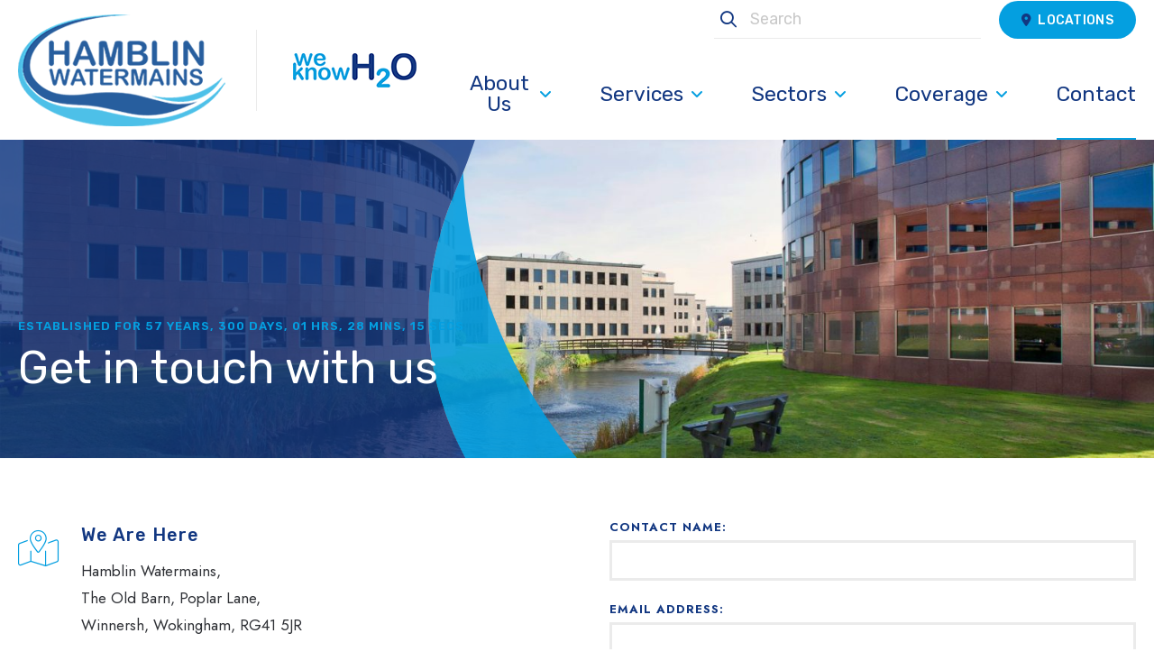

--- FILE ---
content_type: text/html; charset=UTF-8
request_url: https://www.hamblinwatermains.co.uk/contact-us/
body_size: 43882
content:
<!doctype html>
<html lang="en-GB" class="no-js">
	<head>
		<meta charset="UTF-8">
		<title>Hamblin Watermains | Contact Us</title>
		<link href="//www.google-analytics.com" rel="dns-prefetch">
		<meta name="viewport" content="width=device-width, initial-scale=1.0">
		<meta name='robots' content='index, follow, max-image-preview:large, max-snippet:-1, max-video-preview:-1' />

	<!-- This site is optimized with the Yoast SEO plugin v26.8 - https://yoast.com/product/yoast-seo-wordpress/ -->
	<meta name="description" content="Contact us here at Hamblin Watermains if you&#039;re in need of water main repair or any other water main service!" />
	<link rel="canonical" href="https://www.hamblinwatermains.co.uk/contact-us/" />
	<meta property="og:locale" content="en_GB" />
	<meta property="og:type" content="article" />
	<meta property="og:title" content="Hamblin Watermains | Contact Us" />
	<meta property="og:description" content="Contact us here at Hamblin Watermains if you&#039;re in need of water main repair or any other water main service!" />
	<meta property="og:url" content="https://www.hamblinwatermains.co.uk/contact-us/" />
	<meta property="og:site_name" content="Adeco Excel LLP" />
	<meta property="article:publisher" content="https://www.facebook.com/HWmains" />
	<meta property="article:modified_time" content="2023-10-11T08:12:43+00:00" />
	<meta name="twitter:card" content="summary_large_image" />
	<meta name="twitter:site" content="@HWatermain247" />
	<script type="application/ld+json" class="yoast-schema-graph">{"@context":"https://schema.org","@graph":[{"@type":"WebPage","@id":"https://www.hamblinwatermains.co.uk/contact-us/","url":"https://www.hamblinwatermains.co.uk/contact-us/","name":"Hamblin Watermains | Contact Us","isPartOf":{"@id":"https://www.hamblinwatermains.co.uk/#website"},"datePublished":"2023-10-04T09:18:44+00:00","dateModified":"2023-10-11T08:12:43+00:00","description":"Contact us here at Hamblin Watermains if you're in need of water main repair or any other water main service!","breadcrumb":{"@id":"https://www.hamblinwatermains.co.uk/contact-us/#breadcrumb"},"inLanguage":"en-GB","potentialAction":[{"@type":"ReadAction","target":["https://www.hamblinwatermains.co.uk/contact-us/"]}]},{"@type":"BreadcrumbList","@id":"https://www.hamblinwatermains.co.uk/contact-us/#breadcrumb","itemListElement":[{"@type":"ListItem","position":1,"name":"Home","item":"https://www.hamblinwatermains.co.uk/"},{"@type":"ListItem","position":2,"name":"Get in touch with us"}]},{"@type":"WebSite","@id":"https://www.hamblinwatermains.co.uk/#website","url":"https://www.hamblinwatermains.co.uk/","name":"Hamblin Watermains","description":"","publisher":{"@id":"https://www.hamblinwatermains.co.uk/#organization"},"alternateName":"Adeco Excel LLP","potentialAction":[{"@type":"SearchAction","target":{"@type":"EntryPoint","urlTemplate":"https://www.hamblinwatermains.co.uk/?s={search_term_string}"},"query-input":{"@type":"PropertyValueSpecification","valueRequired":true,"valueName":"search_term_string"}}],"inLanguage":"en-GB"},{"@type":"Organization","@id":"https://www.hamblinwatermains.co.uk/#organization","name":"Hamblin Watermains","url":"https://www.hamblinwatermains.co.uk/","logo":{"@type":"ImageObject","inLanguage":"en-GB","@id":"https://www.hamblinwatermains.co.uk/#/schema/logo/image/","url":"https://www.hamblinwatermains.co.uk/wp-content/uploads/2023/10/logo.png","contentUrl":"https://www.hamblinwatermains.co.uk/wp-content/uploads/2023/10/logo.png","width":230,"height":124,"caption":"Hamblin Watermains"},"image":{"@id":"https://www.hamblinwatermains.co.uk/#/schema/logo/image/"},"sameAs":["https://www.facebook.com/HWmains","https://x.com/HWatermain247"]}]}</script>
	<!-- / Yoast SEO plugin. -->


<link rel='dns-prefetch' href='//kit.fontawesome.com' />
<link rel='dns-prefetch' href='//fonts.googleapis.com' />
<link rel="alternate" title="oEmbed (JSON)" type="application/json+oembed" href="https://www.hamblinwatermains.co.uk/wp-json/oembed/1.0/embed?url=https%3A%2F%2Fwww.hamblinwatermains.co.uk%2Fcontact-us%2F" />
<link rel="alternate" title="oEmbed (XML)" type="text/xml+oembed" href="https://www.hamblinwatermains.co.uk/wp-json/oembed/1.0/embed?url=https%3A%2F%2Fwww.hamblinwatermains.co.uk%2Fcontact-us%2F&#038;format=xml" />
<style id='wp-img-auto-sizes-contain-inline-css' type='text/css'>
img:is([sizes=auto i],[sizes^="auto," i]){contain-intrinsic-size:3000px 1500px}
/*# sourceURL=wp-img-auto-sizes-contain-inline-css */
</style>
<link rel='stylesheet' id='wpb-google-fonts-css' href='https://fonts.googleapis.com/css2?family=Roboto%3Awght%40400%3B700&#038;display=swap&#038;ver=6.9' media='all' />
<style id='wp-block-library-inline-css' type='text/css'>
:root{--wp-block-synced-color:#7a00df;--wp-block-synced-color--rgb:122,0,223;--wp-bound-block-color:var(--wp-block-synced-color);--wp-editor-canvas-background:#ddd;--wp-admin-theme-color:#007cba;--wp-admin-theme-color--rgb:0,124,186;--wp-admin-theme-color-darker-10:#006ba1;--wp-admin-theme-color-darker-10--rgb:0,107,160.5;--wp-admin-theme-color-darker-20:#005a87;--wp-admin-theme-color-darker-20--rgb:0,90,135;--wp-admin-border-width-focus:2px}@media (min-resolution:192dpi){:root{--wp-admin-border-width-focus:1.5px}}.wp-element-button{cursor:pointer}:root .has-very-light-gray-background-color{background-color:#eee}:root .has-very-dark-gray-background-color{background-color:#313131}:root .has-very-light-gray-color{color:#eee}:root .has-very-dark-gray-color{color:#313131}:root .has-vivid-green-cyan-to-vivid-cyan-blue-gradient-background{background:linear-gradient(135deg,#00d084,#0693e3)}:root .has-purple-crush-gradient-background{background:linear-gradient(135deg,#34e2e4,#4721fb 50%,#ab1dfe)}:root .has-hazy-dawn-gradient-background{background:linear-gradient(135deg,#faaca8,#dad0ec)}:root .has-subdued-olive-gradient-background{background:linear-gradient(135deg,#fafae1,#67a671)}:root .has-atomic-cream-gradient-background{background:linear-gradient(135deg,#fdd79a,#004a59)}:root .has-nightshade-gradient-background{background:linear-gradient(135deg,#330968,#31cdcf)}:root .has-midnight-gradient-background{background:linear-gradient(135deg,#020381,#2874fc)}:root{--wp--preset--font-size--normal:16px;--wp--preset--font-size--huge:42px}.has-regular-font-size{font-size:1em}.has-larger-font-size{font-size:2.625em}.has-normal-font-size{font-size:var(--wp--preset--font-size--normal)}.has-huge-font-size{font-size:var(--wp--preset--font-size--huge)}.has-text-align-center{text-align:center}.has-text-align-left{text-align:left}.has-text-align-right{text-align:right}.has-fit-text{white-space:nowrap!important}#end-resizable-editor-section{display:none}.aligncenter{clear:both}.items-justified-left{justify-content:flex-start}.items-justified-center{justify-content:center}.items-justified-right{justify-content:flex-end}.items-justified-space-between{justify-content:space-between}.screen-reader-text{border:0;clip-path:inset(50%);height:1px;margin:-1px;overflow:hidden;padding:0;position:absolute;width:1px;word-wrap:normal!important}.screen-reader-text:focus{background-color:#ddd;clip-path:none;color:#444;display:block;font-size:1em;height:auto;left:5px;line-height:normal;padding:15px 23px 14px;text-decoration:none;top:5px;width:auto;z-index:100000}html :where(.has-border-color){border-style:solid}html :where([style*=border-top-color]){border-top-style:solid}html :where([style*=border-right-color]){border-right-style:solid}html :where([style*=border-bottom-color]){border-bottom-style:solid}html :where([style*=border-left-color]){border-left-style:solid}html :where([style*=border-width]){border-style:solid}html :where([style*=border-top-width]){border-top-style:solid}html :where([style*=border-right-width]){border-right-style:solid}html :where([style*=border-bottom-width]){border-bottom-style:solid}html :where([style*=border-left-width]){border-left-style:solid}html :where(img[class*=wp-image-]){height:auto;max-width:100%}:where(figure){margin:0 0 1em}html :where(.is-position-sticky){--wp-admin--admin-bar--position-offset:var(--wp-admin--admin-bar--height,0px)}@media screen and (max-width:600px){html :where(.is-position-sticky){--wp-admin--admin-bar--position-offset:0px}}

/*# sourceURL=wp-block-library-inline-css */
</style><style id='global-styles-inline-css' type='text/css'>
:root{--wp--preset--aspect-ratio--square: 1;--wp--preset--aspect-ratio--4-3: 4/3;--wp--preset--aspect-ratio--3-4: 3/4;--wp--preset--aspect-ratio--3-2: 3/2;--wp--preset--aspect-ratio--2-3: 2/3;--wp--preset--aspect-ratio--16-9: 16/9;--wp--preset--aspect-ratio--9-16: 9/16;--wp--preset--color--black: #000000;--wp--preset--color--cyan-bluish-gray: #abb8c3;--wp--preset--color--white: #ffffff;--wp--preset--color--pale-pink: #f78da7;--wp--preset--color--vivid-red: #cf2e2e;--wp--preset--color--luminous-vivid-orange: #ff6900;--wp--preset--color--luminous-vivid-amber: #fcb900;--wp--preset--color--light-green-cyan: #7bdcb5;--wp--preset--color--vivid-green-cyan: #00d084;--wp--preset--color--pale-cyan-blue: #8ed1fc;--wp--preset--color--vivid-cyan-blue: #0693e3;--wp--preset--color--vivid-purple: #9b51e0;--wp--preset--gradient--vivid-cyan-blue-to-vivid-purple: linear-gradient(135deg,rgb(6,147,227) 0%,rgb(155,81,224) 100%);--wp--preset--gradient--light-green-cyan-to-vivid-green-cyan: linear-gradient(135deg,rgb(122,220,180) 0%,rgb(0,208,130) 100%);--wp--preset--gradient--luminous-vivid-amber-to-luminous-vivid-orange: linear-gradient(135deg,rgb(252,185,0) 0%,rgb(255,105,0) 100%);--wp--preset--gradient--luminous-vivid-orange-to-vivid-red: linear-gradient(135deg,rgb(255,105,0) 0%,rgb(207,46,46) 100%);--wp--preset--gradient--very-light-gray-to-cyan-bluish-gray: linear-gradient(135deg,rgb(238,238,238) 0%,rgb(169,184,195) 100%);--wp--preset--gradient--cool-to-warm-spectrum: linear-gradient(135deg,rgb(74,234,220) 0%,rgb(151,120,209) 20%,rgb(207,42,186) 40%,rgb(238,44,130) 60%,rgb(251,105,98) 80%,rgb(254,248,76) 100%);--wp--preset--gradient--blush-light-purple: linear-gradient(135deg,rgb(255,206,236) 0%,rgb(152,150,240) 100%);--wp--preset--gradient--blush-bordeaux: linear-gradient(135deg,rgb(254,205,165) 0%,rgb(254,45,45) 50%,rgb(107,0,62) 100%);--wp--preset--gradient--luminous-dusk: linear-gradient(135deg,rgb(255,203,112) 0%,rgb(199,81,192) 50%,rgb(65,88,208) 100%);--wp--preset--gradient--pale-ocean: linear-gradient(135deg,rgb(255,245,203) 0%,rgb(182,227,212) 50%,rgb(51,167,181) 100%);--wp--preset--gradient--electric-grass: linear-gradient(135deg,rgb(202,248,128) 0%,rgb(113,206,126) 100%);--wp--preset--gradient--midnight: linear-gradient(135deg,rgb(2,3,129) 0%,rgb(40,116,252) 100%);--wp--preset--font-size--small: 13px;--wp--preset--font-size--medium: 20px;--wp--preset--font-size--large: 36px;--wp--preset--font-size--x-large: 42px;--wp--preset--spacing--20: 0.44rem;--wp--preset--spacing--30: 0.67rem;--wp--preset--spacing--40: 1rem;--wp--preset--spacing--50: 1.5rem;--wp--preset--spacing--60: 2.25rem;--wp--preset--spacing--70: 3.38rem;--wp--preset--spacing--80: 5.06rem;--wp--preset--shadow--natural: 6px 6px 9px rgba(0, 0, 0, 0.2);--wp--preset--shadow--deep: 12px 12px 50px rgba(0, 0, 0, 0.4);--wp--preset--shadow--sharp: 6px 6px 0px rgba(0, 0, 0, 0.2);--wp--preset--shadow--outlined: 6px 6px 0px -3px rgb(255, 255, 255), 6px 6px rgb(0, 0, 0);--wp--preset--shadow--crisp: 6px 6px 0px rgb(0, 0, 0);}:where(.is-layout-flex){gap: 0.5em;}:where(.is-layout-grid){gap: 0.5em;}body .is-layout-flex{display: flex;}.is-layout-flex{flex-wrap: wrap;align-items: center;}.is-layout-flex > :is(*, div){margin: 0;}body .is-layout-grid{display: grid;}.is-layout-grid > :is(*, div){margin: 0;}:where(.wp-block-columns.is-layout-flex){gap: 2em;}:where(.wp-block-columns.is-layout-grid){gap: 2em;}:where(.wp-block-post-template.is-layout-flex){gap: 1.25em;}:where(.wp-block-post-template.is-layout-grid){gap: 1.25em;}.has-black-color{color: var(--wp--preset--color--black) !important;}.has-cyan-bluish-gray-color{color: var(--wp--preset--color--cyan-bluish-gray) !important;}.has-white-color{color: var(--wp--preset--color--white) !important;}.has-pale-pink-color{color: var(--wp--preset--color--pale-pink) !important;}.has-vivid-red-color{color: var(--wp--preset--color--vivid-red) !important;}.has-luminous-vivid-orange-color{color: var(--wp--preset--color--luminous-vivid-orange) !important;}.has-luminous-vivid-amber-color{color: var(--wp--preset--color--luminous-vivid-amber) !important;}.has-light-green-cyan-color{color: var(--wp--preset--color--light-green-cyan) !important;}.has-vivid-green-cyan-color{color: var(--wp--preset--color--vivid-green-cyan) !important;}.has-pale-cyan-blue-color{color: var(--wp--preset--color--pale-cyan-blue) !important;}.has-vivid-cyan-blue-color{color: var(--wp--preset--color--vivid-cyan-blue) !important;}.has-vivid-purple-color{color: var(--wp--preset--color--vivid-purple) !important;}.has-black-background-color{background-color: var(--wp--preset--color--black) !important;}.has-cyan-bluish-gray-background-color{background-color: var(--wp--preset--color--cyan-bluish-gray) !important;}.has-white-background-color{background-color: var(--wp--preset--color--white) !important;}.has-pale-pink-background-color{background-color: var(--wp--preset--color--pale-pink) !important;}.has-vivid-red-background-color{background-color: var(--wp--preset--color--vivid-red) !important;}.has-luminous-vivid-orange-background-color{background-color: var(--wp--preset--color--luminous-vivid-orange) !important;}.has-luminous-vivid-amber-background-color{background-color: var(--wp--preset--color--luminous-vivid-amber) !important;}.has-light-green-cyan-background-color{background-color: var(--wp--preset--color--light-green-cyan) !important;}.has-vivid-green-cyan-background-color{background-color: var(--wp--preset--color--vivid-green-cyan) !important;}.has-pale-cyan-blue-background-color{background-color: var(--wp--preset--color--pale-cyan-blue) !important;}.has-vivid-cyan-blue-background-color{background-color: var(--wp--preset--color--vivid-cyan-blue) !important;}.has-vivid-purple-background-color{background-color: var(--wp--preset--color--vivid-purple) !important;}.has-black-border-color{border-color: var(--wp--preset--color--black) !important;}.has-cyan-bluish-gray-border-color{border-color: var(--wp--preset--color--cyan-bluish-gray) !important;}.has-white-border-color{border-color: var(--wp--preset--color--white) !important;}.has-pale-pink-border-color{border-color: var(--wp--preset--color--pale-pink) !important;}.has-vivid-red-border-color{border-color: var(--wp--preset--color--vivid-red) !important;}.has-luminous-vivid-orange-border-color{border-color: var(--wp--preset--color--luminous-vivid-orange) !important;}.has-luminous-vivid-amber-border-color{border-color: var(--wp--preset--color--luminous-vivid-amber) !important;}.has-light-green-cyan-border-color{border-color: var(--wp--preset--color--light-green-cyan) !important;}.has-vivid-green-cyan-border-color{border-color: var(--wp--preset--color--vivid-green-cyan) !important;}.has-pale-cyan-blue-border-color{border-color: var(--wp--preset--color--pale-cyan-blue) !important;}.has-vivid-cyan-blue-border-color{border-color: var(--wp--preset--color--vivid-cyan-blue) !important;}.has-vivid-purple-border-color{border-color: var(--wp--preset--color--vivid-purple) !important;}.has-vivid-cyan-blue-to-vivid-purple-gradient-background{background: var(--wp--preset--gradient--vivid-cyan-blue-to-vivid-purple) !important;}.has-light-green-cyan-to-vivid-green-cyan-gradient-background{background: var(--wp--preset--gradient--light-green-cyan-to-vivid-green-cyan) !important;}.has-luminous-vivid-amber-to-luminous-vivid-orange-gradient-background{background: var(--wp--preset--gradient--luminous-vivid-amber-to-luminous-vivid-orange) !important;}.has-luminous-vivid-orange-to-vivid-red-gradient-background{background: var(--wp--preset--gradient--luminous-vivid-orange-to-vivid-red) !important;}.has-very-light-gray-to-cyan-bluish-gray-gradient-background{background: var(--wp--preset--gradient--very-light-gray-to-cyan-bluish-gray) !important;}.has-cool-to-warm-spectrum-gradient-background{background: var(--wp--preset--gradient--cool-to-warm-spectrum) !important;}.has-blush-light-purple-gradient-background{background: var(--wp--preset--gradient--blush-light-purple) !important;}.has-blush-bordeaux-gradient-background{background: var(--wp--preset--gradient--blush-bordeaux) !important;}.has-luminous-dusk-gradient-background{background: var(--wp--preset--gradient--luminous-dusk) !important;}.has-pale-ocean-gradient-background{background: var(--wp--preset--gradient--pale-ocean) !important;}.has-electric-grass-gradient-background{background: var(--wp--preset--gradient--electric-grass) !important;}.has-midnight-gradient-background{background: var(--wp--preset--gradient--midnight) !important;}.has-small-font-size{font-size: var(--wp--preset--font-size--small) !important;}.has-medium-font-size{font-size: var(--wp--preset--font-size--medium) !important;}.has-large-font-size{font-size: var(--wp--preset--font-size--large) !important;}.has-x-large-font-size{font-size: var(--wp--preset--font-size--x-large) !important;}
/*# sourceURL=global-styles-inline-css */
</style>

<style id='classic-theme-styles-inline-css' type='text/css'>
/*! This file is auto-generated */
.wp-block-button__link{color:#fff;background-color:#32373c;border-radius:9999px;box-shadow:none;text-decoration:none;padding:calc(.667em + 2px) calc(1.333em + 2px);font-size:1.125em}.wp-block-file__button{background:#32373c;color:#fff;text-decoration:none}
/*# sourceURL=/wp-includes/css/classic-themes.min.css */
</style>
<link rel='stylesheet' id='wpa-css-css' href='https://www.hamblinwatermains.co.uk/wp-content/plugins/honeypot/includes/css/wpa.css?ver=2.3.04' media='all' />
<link rel='stylesheet' id='theme-styles-css' href='https://www.hamblinwatermains.co.uk/wp-content/themes/hamblinwatermains/assets/dist/css/main.css?ver=bfc57bb7e24f9fab7cc63688a063e96c' media='all' />
<link rel="icon" href="https://www.hamblinwatermains.co.uk/wp-content/uploads/2023/10/cropped-fav-32x32.png" sizes="32x32" />
<link rel="icon" href="https://www.hamblinwatermains.co.uk/wp-content/uploads/2023/10/cropped-fav-192x192.png" sizes="192x192" />
<link rel="apple-touch-icon" href="https://www.hamblinwatermains.co.uk/wp-content/uploads/2023/10/cropped-fav-180x180.png" />
<meta name="msapplication-TileImage" content="https://www.hamblinwatermains.co.uk/wp-content/uploads/2023/10/cropped-fav-270x270.png" />
		<style type="text/css" id="wp-custom-css">
			.blog-holder{
	flex-flow: column nowrap;
}
.post-meta .single-sharethis *:not(p,div,i,a){
	display: none;	
}

.post-meta .single-sharethis *:is(p,div,i,a){
	opacity: 1 !important;
}

.post-meta .single-sharethis:first-child{
	display: none;
}		</style>
				<meta name="google-site-verification" content="d3BWTXZH8BMQmFoR-Sg38LKWCMfy9TwJD_hsYtDkXWQ" />
		<link rel="preconnect" href="https://fonts.googleapis.com">
		<link rel="preconnect" href="https://fonts.gstatic.com" crossorigin>
		<link href="https://fonts.googleapis.com/css2?family=Jost:wght@400;700&family=Rubik:wght@400;500;600&display=swap" rel="stylesheet">
		<script>(function(w,d,s,l,i){w[l]=w[l]||[];w[l].push({'gtm.start':
new Date().getTime(),event:'gtm.js'});var f=d.getElementsByTagName(s)[0],
j=d.createElement(s),dl=l!='dataLayer'?'&l='+l:'';j.async=true;j.src=
'https://www.googletagmanager.com/gtm.js?id='+i+dl;f.parentNode.insertBefore(j,f);
})(window,document,'script','dataLayer','GTM-5X4JHNS');</script><noscript><iframe src="https://www.googletagmanager.com/ns.html?id=GTM-5X4JHNS"
height="0" width="0" style="display:none;visibility:hidden"></iframe></noscript>
		<script type="text/javascript">
		  var _gaq = _gaq || [];
		  _gaq.push(['_setAccount', 'UA-31306124-1']);
		  _gaq.push(['_trackPageview']);
		  (function() {
		    var ga = document.createElement('script'); ga.type = 'text/javascript'; ga.async = true;
		    ga.src = ('https:' == document.location.protocol ? 'https://ssl' : 'http://www') + '.google-analytics.com/ga.js';
		    var s = document.getElementsByTagName('script')[0]; s.parentNode.insertBefore(ga, s);
		  })();
		</script>
<script type='application/ld+json'> 
	{
	"@context": "http://www.schema.org",
	"@type": "Organization",
	"name": "Hamblin Watermains and Adeco Excel",
	"url": "https://www.hamblinwatermains.co.uk/",
	"logo": "https://www.hamblinwatermains.co.uk/wp-content/uploads/2023/10/logo.png",
	"sameAs": ["https://www.facebook.com/HWmains","https://twitter.com/Watermains"]
	}
	"description": "Hamblin watermains are the market leaders in water main repair and replacement. Contact us today for more information!",
	"address": {
		"@type": "PostalAddress",
		"streetAddress": "The Old Barn, Poplar Lane",
		"addressLocality": "Winnersh",
		"addressRegion": "Wokingham",
		"postalCode": "RG41 5JR",
		"addressCountry": "United Kingdom"
	},
	"geo": {
		"@type": "GeoCoordinates",
		"latitude": "51.434642",
		"longitude": "-0.86826"
	},
	"hasMap": "https://www.google.com/maps/place/Hamblin+Water+Mains+Ltd/@51.434642,-0.86826,16z/data=!4m5!3m4!1s0x0:0xec3c9c6a444c5ad2!8m2!3d51.434642!4d-0.86826?hl=en-GB",
	"contactPoint": {
		"@type": "ContactPoint",
		"contactType": "Customer Service",
		"telephone": "0118 989 1500"
	}
	
 </script>
	<link rel='stylesheet' id='contact-form-7-css' href='https://www.hamblinwatermains.co.uk/wp-content/plugins/contact-form-7/includes/css/styles.css?ver=6.1.4' media='all' />
</head>
	<body data-rsssl=1 class="wp-singular page-template-default page page-id-7 wp-theme-hamblinwatermains page-contact-us">
				<!-- wrapper -->
		<div class="wrapper">
			<header id="header">
				<div class="row">
					<div class="toggle-nav">
						<div class="icon">
							<span class="title">MENU</span>
							<span class="line"></span>
							<span class="line second"></span>
							<span class="line third"></span>
						</div>
					</div>
				
					<div id="header-block">
						<a href="https://www.hamblinwatermains.co.uk/" id="header-logo" title="Adeco Excel LLP">
															<img width="230" height="124" src="https://www.hamblinwatermains.co.uk/wp-content/uploads/2023/10/logo.png" class="main-logo" alt="Hamblin Watermains" decoding="async" srcset="https://www.hamblinwatermains.co.uk/wp-content/uploads/2023/10/logo.png 230w, https://www.hamblinwatermains.co.uk/wp-content/uploads/2023/10/logo-120x65.png 120w" sizes="(max-width: 230px) 100vw, 230px" />		
								
						</a>
													<img width="137" height="38" src="https://www.hamblinwatermains.co.uk/wp-content/uploads/2023/10/h20.png" class="extra-logo" alt="h20" decoding="async" srcset="https://www.hamblinwatermains.co.uk/wp-content/uploads/2023/10/h20.png 137w, https://www.hamblinwatermains.co.uk/wp-content/uploads/2023/10/h20-120x33.png 120w" sizes="(max-width: 137px) 100vw, 137px" />		
							

					</div>
					<div class="header-right">
						
						<div class="site-search">
<form class="search" method="get" action="https://www.hamblinwatermains.co.uk" role="search">
	<input class="search-input" type="search" name="s" placeholder="Search">
	<button class="search-submit" type="submit" role="button">Search</button>
</form>
</div>
						<div class="locations-box"><a class="locations" href="https://www.hamblinwatermains.co.uk/areas-we-cover"><i class="fa-solid fa-location-dot"></i><span>Locations</span></a></div>
													<div class="top-tel"><a href="tel:0118 989 1500"><i class="fa-solid fa-phone"></i><span>Call Us</span></a></div>
														
						<nav id="header-nav">
							<div class="menu-wrap">
								<div class="close-menu">
									<i class="fa-regular fa-xmark"></i>							
								</div>	
								<ul><li class="menu-item menu-item-type-post_type menu-item-object-page menu-item-has-children menu-item-33"><a href="https://www.hamblinwatermains.co.uk/about-us/">About Us<div class="menu-parent"></div></a>
<ul class="sub-menu">
	<li class="menu-item menu-item-type-post_type menu-item-object-page menu-item-39"><a href="https://www.hamblinwatermains.co.uk/sqec/">SQEC</a></li>
	<li class="menu-item menu-item-type-post_type menu-item-object-page menu-item-37"><a href="https://www.hamblinwatermains.co.uk/jobs/">Jobs</a></li>
	<li class="menu-item menu-item-type-post_type menu-item-object-page menu-item-32"><a href="https://www.hamblinwatermains.co.uk/blog/">Blog</a></li>
</ul>
</li>
<li class="menu-item menu-item-type-custom menu-item-object-custom menu-item-has-children menu-item-2165"><a href="#">Services<div class="menu-parent"></div></a>
<ul class="sub-menu">
	<li class="menu-item menu-item-type-post_type menu-item-object-page menu-item-1837"><a href="https://www.hamblinwatermains.co.uk/leak-detection-service/">Leak Detection Service</a></li>
	<li class="menu-item menu-item-type-post_type menu-item-object-page menu-item-2504"><a href="https://www.hamblinwatermains.co.uk/leak-detection-service/internal-leak-detection/">Internal Leak Detection</a></li>
	<li class="menu-item menu-item-type-post_type menu-item-object-page menu-item-2511"><a href="https://www.hamblinwatermains.co.uk/leak-detection-service/external-leak-detection/">External Leak Detection</a></li>
	<li class="menu-item menu-item-type-post_type menu-item-object-page menu-item-2240"><a href="https://www.hamblinwatermains.co.uk/leak-detection-service/trace-and-access/">Trace and Access Leak Detection</a></li>
	<li class="menu-item menu-item-type-post_type menu-item-object-page menu-item-2166"><a href="https://www.hamblinwatermains.co.uk/water-pipe-leak-repair/">Water Pipe Leak Repair</a></li>
	<li class="menu-item menu-item-type-post_type menu-item-object-page menu-item-2167"><a href="https://www.hamblinwatermains.co.uk/lead-pipe-replacement/">Lead Water Pipe Replacement</a></li>
	<li class="menu-item menu-item-type-post_type menu-item-object-page menu-item-2169"><a href="https://www.hamblinwatermains.co.uk/moling-services/">Moling Services</a></li>
	<li class="menu-item menu-item-type-post_type menu-item-object-page menu-item-2647"><a href="https://www.hamblinwatermains.co.uk/impact-moling/">Impact Moling</a></li>
	<li class="menu-item menu-item-type-post_type menu-item-object-page menu-item-2168"><a href="https://www.hamblinwatermains.co.uk/underground-pipe-services/">Underground Pipe Services</a></li>
</ul>
</li>
<li class="menu-item menu-item-type-post_type menu-item-object-page menu-item-has-children menu-item-41"><a href="https://www.hamblinwatermains.co.uk/sectors/">Sectors<div class="menu-parent"></div></a>
<ul class="sub-menu">
	<li class="menu-item menu-item-type-post_type menu-item-object-page menu-item-35"><a href="https://www.hamblinwatermains.co.uk/commercial/">Commercial</a></li>
	<li class="menu-item menu-item-type-post_type menu-item-object-page menu-item-38"><a href="https://www.hamblinwatermains.co.uk/domestic/">Residential</a></li>
	<li class="menu-item menu-item-type-post_type menu-item-object-page menu-item-40"><a href="https://www.hamblinwatermains.co.uk/utilities/">Utilities</a></li>
</ul>
</li>
<li class="menu-item menu-item-type-post_type menu-item-object-page menu-item-has-children menu-item-34"><a href="https://www.hamblinwatermains.co.uk/areas-we-cover/">Coverage<div class="menu-parent"></div></a>
<ul class="sub-menu">
	<li class="menu-item menu-item-type-post_type menu-item-object-page menu-item-2170"><a href="https://www.hamblinwatermains.co.uk/leak-detection-berkshire/">Berkshire</a></li>
	<li class="menu-item menu-item-type-post_type menu-item-object-page menu-item-2171"><a href="https://www.hamblinwatermains.co.uk/leak-detection-buckinghamshire/">Buckinghamshire</a></li>
	<li class="menu-item menu-item-type-post_type menu-item-object-page menu-item-2172"><a href="https://www.hamblinwatermains.co.uk/leak-detection-wiltshire/">Wiltshire</a></li>
	<li class="menu-item menu-item-type-post_type menu-item-object-page menu-item-2173"><a href="https://www.hamblinwatermains.co.uk/leak-detection-surrey/">Surrey</a></li>
	<li class="menu-item menu-item-type-post_type menu-item-object-page menu-item-2174"><a href="https://www.hamblinwatermains.co.uk/leak-detection-oxfordshire/">Oxfordshire</a></li>
	<li class="menu-item menu-item-type-post_type menu-item-object-page menu-item-2175"><a href="https://www.hamblinwatermains.co.uk/leak-detection-hampshire/">Hampshire</a></li>
</ul>
</li>
<li class="menu-item menu-item-type-post_type menu-item-object-page current-menu-item page_item page-item-7 current_page_item menu-item-36"><a href="https://www.hamblinwatermains.co.uk/contact-us/" aria-current="page">Contact</a></li>
</ul>							</div>
						</nav>	

					</div>			
				</div>							
			</header>
		

			
				<main class="pagebody" role="main">
											    <header class="page-header  overlay overlay-40">
    <img width="2000" height="1110" src="https://www.hamblinwatermains.co.uk/wp-content/uploads/2023/10/banner1.jpg" class="attachment-banner-image size-banner-image" alt="Hamblin Watermains" decoding="async" fetchpriority="high" srcset="https://www.hamblinwatermains.co.uk/wp-content/uploads/2023/10/banner1.jpg 2000w, https://www.hamblinwatermains.co.uk/wp-content/uploads/2023/10/banner1-250x139.jpg 250w, https://www.hamblinwatermains.co.uk/wp-content/uploads/2023/10/banner1-700x389.jpg 700w, https://www.hamblinwatermains.co.uk/wp-content/uploads/2023/10/banner1-768x426.jpg 768w, https://www.hamblinwatermains.co.uk/wp-content/uploads/2023/10/banner1-1536x852.jpg 1536w, https://www.hamblinwatermains.co.uk/wp-content/uploads/2023/10/banner1-120x67.jpg 120w, https://www.hamblinwatermains.co.uk/wp-content/uploads/2023/10/banner1-360x200.jpg 360w" sizes="(max-width: 2000px) 100vw, 2000px" />    <svg xmlns="http://www.w3.org/2000/svg" width="991" height="686" viewBox="0 0 991 686">
        <path class="banner-svg-small" d="M867.188,686c-41.937-78.3-61.781-179.856-9.579-299.782q3.669-8.429,7-16.751a524.116,524.116,0,0,0,5.694,53.844v0.007c18.331,115.4,72.249,203.8,120.7,262.733Z"/>
        <path class="banner-svg" d="M-0.977,0H871.415c34.545,87.314,57.63,222.12-13.806,386.218C805.407,506.144,825.251,607.7,867.188,686H-0.977V0Z"/>
    </svg>
    <div class="row">	
        <h3>Established for <span id="maincounter" class="cntdwn"></span></h3>
                    <h1>Get in touch with us</h1>
                    </div>  
</header>	
											
											<section class="flex-content row col-container padded">
							<div class="col two-col">
								<h3 class="contact-heading address">We Are Here</h3>
<p>Hamblin Watermains,<br />
The Old Barn, Poplar Lane,<br />
Winnersh, Wokingham, RG41 5JR</p>
<h3 class="contact-heading tel">Call Us Now</h3>
<p><a href="tel:01189891500">0118 989 1500</a></p>
<h3 class="contact-heading email">Get in touch</h3>
<p><a href="mailto:info@hamblinwatermains.co.uk">info@hamblinwatermains.co.uk</a></p>
<p>Any personal information you give us will be used purely for the purpose of your request for us to contact you and will be used for internal purposes only and not shared with any 3rd party or used for marketing purposes. By pressing submit you agree to your data being used in this way.</p>
							</div>
							<div class="col two-col">
								
<div class="wpcf7 no-js" id="wpcf7-f5-p7-o1" lang="en-US" dir="ltr" data-wpcf7-id="5">
<div class="screen-reader-response"><p role="status" aria-live="polite" aria-atomic="true"></p> <ul></ul></div>
<form action="/contact-us/#wpcf7-f5-p7-o1" method="post" class="wpcf7-form init" aria-label="Contact form" novalidate="novalidate" data-status="init">
<fieldset class="hidden-fields-container"><input type="hidden" name="_wpcf7" value="5" /><input type="hidden" name="_wpcf7_version" value="6.1.4" /><input type="hidden" name="_wpcf7_locale" value="en_US" /><input type="hidden" name="_wpcf7_unit_tag" value="wpcf7-f5-p7-o1" /><input type="hidden" name="_wpcf7_container_post" value="7" /><input type="hidden" name="_wpcf7_posted_data_hash" value="" />
</fieldset>
<div class="textarea"><label>Contact name:
    <span class="wpcf7-form-control-wrap" data-name="your-name"><input size="40" maxlength="400" class="wpcf7-form-control wpcf7-text wpcf7-validates-as-required" aria-required="true" aria-invalid="false" value="" type="text" name="your-name" /></span> </label></div>

<div class="textarea"><label>Email address:
    <span class="wpcf7-form-control-wrap" data-name="your-email"><input size="40" maxlength="400" class="wpcf7-form-control wpcf7-email wpcf7-validates-as-required wpcf7-text wpcf7-validates-as-email" aria-required="true" aria-invalid="false" value="" type="email" name="your-email" /></span> </label></div>

<div class="textarea"><label>Telephone number:
    <span class="wpcf7-form-control-wrap" data-name="phone"><input size="40" maxlength="400" class="wpcf7-form-control wpcf7-text wpcf7-validates-as-required" aria-required="true" aria-invalid="false" value="" type="text" name="phone" /></span> </label></div>

<div class="textarea"><label>Subject:
    <span class="wpcf7-form-control-wrap" data-name="your-subject"><input size="40" maxlength="400" class="wpcf7-form-control wpcf7-text wpcf7-validates-as-required" aria-required="true" aria-invalid="false" value="" type="text" name="your-subject" /></span> </label></div>

<div class="textarea"><label>Enquiry:
    <span class="wpcf7-form-control-wrap" data-name="your-message"><textarea cols="40" rows="10" maxlength="2000" class="wpcf7-form-control wpcf7-textarea" aria-invalid="false" name="your-message"></textarea></span> </label></div>

<div style="margin-bottom: 20px; width: 100%"><div id="cf7sr-697eac2b449f6" class="cf7sr-g-recaptcha" data-theme="light" data-type="image" data-size="normal" data-sitekey="6LewyU8qAAAAAG2ke3IK7Y0j6FoQKLLYmMM6Ei01"></div><span class="wpcf7-form-control-wrap cf7sr-recaptcha" data-name="cf7sr-recaptcha"><input type="hidden" name="cf7sr-recaptcha" value="" class="wpcf7-form-control"></span></div>

<input class="wpcf7-form-control wpcf7-submit has-spinner" type="submit" value="Submit your enquiry" /><div class="wpcf7-response-output" aria-hidden="true"></div>
</form>
</div>

							</div>
						</section>

									
											<section class="flex-content row no-row">
							<div class="full-width col">
														</div>
						</section>

									            	          		
        
</main>
	<footer id="footer" role="contentinfo">	
		<div id="footer-section" class="row col-container">			
			<div class="col  contacts">
				<div class="h3">Contact Details</div>
									<p>
						<span class="address">
							Hamblin Watermains,<br />
The Old Barn, Poplar Lane,<br />
Winnersh, Wokingham, RG41 5JR						</span>
					</p>
					
									<p class="telno">
						<i class="fa-solid fa-phone"></i>
						<a href="tel:0118 989 1500">0118 989 1500</a>
					</p>
					
					
									<p>
						<i class="fa-solid fa-envelope"></i>
						<a href="mailto:info@hamblinwatermains.co.uk">info@hamblinwatermains.co.uk</a>
					</p>
						
			</div>							
			<div class="col">
				<div class="h3">SQEC</div>		
				<ul><li class="menu-item menu-item-type-custom menu-item-object-custom menu-item-615"><a href="https://www.hamblinwatermains.co.uk/sqec/#safety">Safety</a></li>
<li class="menu-item menu-item-type-custom menu-item-object-custom menu-item-616"><a href="https://www.hamblinwatermains.co.uk/sqec/#quality">Quality</a></li>
<li class="menu-item menu-item-type-custom menu-item-object-custom menu-item-617"><a href="https://www.hamblinwatermains.co.uk/sqec/#environment">Environment</a></li>
<li class="menu-item menu-item-type-custom menu-item-object-custom menu-item-618"><a href="https://www.hamblinwatermains.co.uk/sqec/#certifications">Certifications</a></li>
</ul>							
			</div>								
			<div class="col contacts">
				<div class="h3">Commercial</div>		
				<ul><li class="menu-item menu-item-type-custom menu-item-object-custom menu-item-1005"><a href="https://www.hamblinwatermains.co.uk/commercial/#construction">Construction Companies</a></li>
<li class="menu-item menu-item-type-custom menu-item-object-custom menu-item-1006"><a href="https://www.hamblinwatermains.co.uk/commercial/#council">Local Councils and Housing Associations</a></li>
<li class="menu-item menu-item-type-custom menu-item-object-custom menu-item-1007"><a href="https://www.hamblinwatermains.co.uk/commercial/#private">Private Education Establishments</a></li>
<li class="menu-item menu-item-type-custom menu-item-object-custom menu-item-1008"><a href="https://www.hamblinwatermains.co.uk/commercial/#corporate">Corporate</a></li>
<li class="menu-item menu-item-type-post_type menu-item-object-page menu-item-1009"><a href="https://www.hamblinwatermains.co.uk/moling-services/">Moling Services</a></li>
</ul>	
			</div>
			<div class="col">
				<div class="h3">Residential</div>		
				<ul><li class="menu-item menu-item-type-custom menu-item-object-custom menu-item-1010"><a href="https://www.hamblinwatermains.co.uk/leak-detection-service/">Leak Detection and Repairs</a></li>
<li class="menu-item menu-item-type-custom menu-item-object-custom menu-item-1011"><a href="https://www.hamblinwatermains.co.uk/water-pipe-leak-repair/">Water Pipe Leak Repair</a></li>
<li class="menu-item menu-item-type-post_type menu-item-object-page menu-item-1013"><a href="https://www.hamblinwatermains.co.uk/lead-pipe-replacement/">Lead Water Pipe Replacement</a></li>
<li class="menu-item menu-item-type-custom menu-item-object-custom menu-item-1014"><a href="https://www.hamblinwatermains.co.uk/domestic/#new-water">New Water Supply Pipe</a></li>
<li class="menu-item menu-item-type-custom menu-item-object-custom menu-item-1015"><a href="https://www.hamblinwatermains.co.uk/domestic/#redirection">Redirection of Water Supply Pipes</a></li>
</ul>							
			</div>								
			<div class="col contacts">
				<div class="h3">Utilities</div>		
				<ul><li class="menu-item menu-item-type-custom menu-item-object-custom menu-item-1016"><a href="https://www.hamblinwatermains.co.uk/utilities/#confined-spaces">Confined Spaces</a></li>
<li class="menu-item menu-item-type-custom menu-item-object-custom menu-item-1017"><a href="https://www.hamblinwatermains.co.uk/utilities/#membranes-and-coatings">Membranes &#038; Coatings</a></li>
<li class="menu-item menu-item-type-post_type menu-item-object-page menu-item-1018"><a href="https://www.hamblinwatermains.co.uk/underground-pipe-services/">Underground Pipe Services</a></li>
<li class="menu-item menu-item-type-custom menu-item-object-custom menu-item-1019"><a href="https://www.hamblinwatermains.co.uk/utilities/#minor-civils">Minor Civils</a></li>
<li class="menu-item menu-item-type-custom menu-item-object-custom menu-item-1020"><a href="https://www.hamblinwatermains.co.uk/utilities/#pipework-installation">Pipework Installation, Alteration &#038; Repairs</a></li>
<li class="menu-item menu-item-type-custom menu-item-object-custom menu-item-1021"><a href="https://www.hamblinwatermains.co.uk/utilities/#reservoir-cleaning">Reservoir Cleaning &#038; Maintenance</a></li>
</ul>	
			</div>
			<div id="footer-end">					
				<p class="copyright">
					&copy; Copyright 2026 Adeco Excel LLP				</p>
				<p class="sitewizard">Website Design by <a rel="noopener" href="http://www.sitewizard.co.uk/" target="_blank">SiteWizard</a></p>
				<div class="socials">
											<a rel="noopener" target="_blank" href="https://www.facebook.com/HWmains"><i class="fa-brands fa-facebook-f"></i></a>
																<a rel="noopener" target="_blank" href="https://twitter.com/HWatermain247"><i class="fa-brands fa-x-twitter"></i></a>
																								</div>	
			</div>				
		</div>

	</footer>
</div>
<script type="text/javascript" src="https://www.hamblinwatermains.co.uk/wp-includes/js/jquery/jquery.min.js?ver=3.7.1" id="jquery-core-js"></script>
<script type="text/javascript" src="https://www.hamblinwatermains.co.uk/wp-includes/js/jquery/jquery-migrate.min.js?ver=3.4.1" id="jquery-migrate-js"></script>
<script type="text/javascript" src="https://kit.fontawesome.com/952a852870.js?ver=bfc57bb7e24f9fab7cc63688a063e96c" id="fontawesome-js"></script>
<script type="text/javascript" src="https://www.hamblinwatermains.co.uk/wp-content/themes/hamblinwatermains/assets/dist/js/plugins.min.js?ver=1.0.0" id="theme-plugin-js-js"></script>
<script type="text/javascript" src="https://www.hamblinwatermains.co.uk/wp-content/themes/hamblinwatermains/assets/dist/js/production.js?ver=false" id="theme-js-js"></script>
<script type="text/javascript" src="https://www.hamblinwatermains.co.uk/wp-includes/js/comment-reply.min.js?ver=bfc57bb7e24f9fab7cc63688a063e96c" id="comment-reply-js" async="async" data-wp-strategy="async" fetchpriority="low"></script>
<script type="text/javascript" src="https://www.hamblinwatermains.co.uk/wp-includes/js/dist/hooks.min.js?ver=dd5603f07f9220ed27f1" id="wp-hooks-js"></script>
<script type="text/javascript" src="https://www.hamblinwatermains.co.uk/wp-includes/js/dist/i18n.min.js?ver=c26c3dc7bed366793375" id="wp-i18n-js"></script>
<script type="text/javascript" id="wp-i18n-js-after">
/* <![CDATA[ */
wp.i18n.setLocaleData( { 'text direction\u0004ltr': [ 'ltr' ] } );
//# sourceURL=wp-i18n-js-after
/* ]]> */
</script>
<script type="text/javascript" src="https://www.hamblinwatermains.co.uk/wp-content/plugins/contact-form-7/includes/swv/js/index.js?ver=6.1.4" id="swv-js"></script>
<script type="text/javascript" id="contact-form-7-js-before">
/* <![CDATA[ */
var wpcf7 = {
    "api": {
        "root": "https:\/\/www.hamblinwatermains.co.uk\/wp-json\/",
        "namespace": "contact-form-7\/v1"
    }
};
//# sourceURL=contact-form-7-js-before
/* ]]> */
</script>
<script type="text/javascript" src="https://www.hamblinwatermains.co.uk/wp-content/plugins/contact-form-7/includes/js/index.js?ver=6.1.4" id="contact-form-7-js"></script>
<script type="text/javascript" src="https://www.hamblinwatermains.co.uk/wp-content/plugins/honeypot/includes/js/wpa.js?ver=2.3.04" id="wpascript-js"></script>
<script type="text/javascript" id="wpascript-js-after">
/* <![CDATA[ */
wpa_field_info = {"wpa_field_name":"ypfkox7917","wpa_field_value":23820,"wpa_add_test":"no"}
//# sourceURL=wpascript-js-after
/* ]]> */
</script>
<script type="speculationrules">
{"prefetch":[{"source":"document","where":{"and":[{"href_matches":"/*"},{"not":{"href_matches":["/wp-*.php","/wp-admin/*","/wp-content/uploads/*","/wp-content/*","/wp-content/plugins/*","/wp-content/themes/hamblinwatermains/*","/*\\?(.+)"]}},{"not":{"selector_matches":"a[rel~=\"nofollow\"]"}},{"not":{"selector_matches":".no-prefetch, .no-prefetch a"}}]},"eagerness":"conservative"}]}
</script>
    <script type="text/javascript">
        var recaptchaIds = [];

        var cf7srLoadRecaptcha = function() {
            var widgets = document.querySelectorAll('.cf7sr-g-recaptcha');
            for (var i = 0; i < widgets.length; ++i) {
                var widget = widgets[i];
                recaptchaIds.push(
                    grecaptcha.render(widget.id, {
                        'sitekey' : "6LewyU8qAAAAAG2ke3IK7Y0j6FoQKLLYmMM6Ei01"                    })
                );
            }
        };

        function cf7srResetRecaptcha() {
            for (var i = 0; i < recaptchaIds.length; i++) {
                grecaptcha.reset(recaptchaIds[i]);
            }
        }

        document.querySelectorAll('.wpcf7').forEach(function(element) {
            element.addEventListener('wpcf7invalid', cf7srResetRecaptcha);
            element.addEventListener('wpcf7mailsent', cf7srResetRecaptcha);
            element.addEventListener('invalid.wpcf7', cf7srResetRecaptcha);
            element.addEventListener('mailsent.wpcf7', cf7srResetRecaptcha);
        });
    </script>
    <script src="https://www.google.com/recaptcha/api.js?onload=cf7srLoadRecaptcha&#038;render=explicit&#038;hl=en-GB" async defer></script>
    </body>
</html>


--- FILE ---
content_type: text/html; charset=utf-8
request_url: https://www.google.com/recaptcha/api2/anchor?ar=1&k=6LewyU8qAAAAAG2ke3IK7Y0j6FoQKLLYmMM6Ei01&co=aHR0cHM6Ly93d3cuaGFtYmxpbndhdGVybWFpbnMuY28udWs6NDQz&hl=en-GB&type=image&v=N67nZn4AqZkNcbeMu4prBgzg&theme=light&size=normal&anchor-ms=20000&execute-ms=30000&cb=xrwdyvvk9e2q
body_size: 49562
content:
<!DOCTYPE HTML><html dir="ltr" lang="en-GB"><head><meta http-equiv="Content-Type" content="text/html; charset=UTF-8">
<meta http-equiv="X-UA-Compatible" content="IE=edge">
<title>reCAPTCHA</title>
<style type="text/css">
/* cyrillic-ext */
@font-face {
  font-family: 'Roboto';
  font-style: normal;
  font-weight: 400;
  font-stretch: 100%;
  src: url(//fonts.gstatic.com/s/roboto/v48/KFO7CnqEu92Fr1ME7kSn66aGLdTylUAMa3GUBHMdazTgWw.woff2) format('woff2');
  unicode-range: U+0460-052F, U+1C80-1C8A, U+20B4, U+2DE0-2DFF, U+A640-A69F, U+FE2E-FE2F;
}
/* cyrillic */
@font-face {
  font-family: 'Roboto';
  font-style: normal;
  font-weight: 400;
  font-stretch: 100%;
  src: url(//fonts.gstatic.com/s/roboto/v48/KFO7CnqEu92Fr1ME7kSn66aGLdTylUAMa3iUBHMdazTgWw.woff2) format('woff2');
  unicode-range: U+0301, U+0400-045F, U+0490-0491, U+04B0-04B1, U+2116;
}
/* greek-ext */
@font-face {
  font-family: 'Roboto';
  font-style: normal;
  font-weight: 400;
  font-stretch: 100%;
  src: url(//fonts.gstatic.com/s/roboto/v48/KFO7CnqEu92Fr1ME7kSn66aGLdTylUAMa3CUBHMdazTgWw.woff2) format('woff2');
  unicode-range: U+1F00-1FFF;
}
/* greek */
@font-face {
  font-family: 'Roboto';
  font-style: normal;
  font-weight: 400;
  font-stretch: 100%;
  src: url(//fonts.gstatic.com/s/roboto/v48/KFO7CnqEu92Fr1ME7kSn66aGLdTylUAMa3-UBHMdazTgWw.woff2) format('woff2');
  unicode-range: U+0370-0377, U+037A-037F, U+0384-038A, U+038C, U+038E-03A1, U+03A3-03FF;
}
/* math */
@font-face {
  font-family: 'Roboto';
  font-style: normal;
  font-weight: 400;
  font-stretch: 100%;
  src: url(//fonts.gstatic.com/s/roboto/v48/KFO7CnqEu92Fr1ME7kSn66aGLdTylUAMawCUBHMdazTgWw.woff2) format('woff2');
  unicode-range: U+0302-0303, U+0305, U+0307-0308, U+0310, U+0312, U+0315, U+031A, U+0326-0327, U+032C, U+032F-0330, U+0332-0333, U+0338, U+033A, U+0346, U+034D, U+0391-03A1, U+03A3-03A9, U+03B1-03C9, U+03D1, U+03D5-03D6, U+03F0-03F1, U+03F4-03F5, U+2016-2017, U+2034-2038, U+203C, U+2040, U+2043, U+2047, U+2050, U+2057, U+205F, U+2070-2071, U+2074-208E, U+2090-209C, U+20D0-20DC, U+20E1, U+20E5-20EF, U+2100-2112, U+2114-2115, U+2117-2121, U+2123-214F, U+2190, U+2192, U+2194-21AE, U+21B0-21E5, U+21F1-21F2, U+21F4-2211, U+2213-2214, U+2216-22FF, U+2308-230B, U+2310, U+2319, U+231C-2321, U+2336-237A, U+237C, U+2395, U+239B-23B7, U+23D0, U+23DC-23E1, U+2474-2475, U+25AF, U+25B3, U+25B7, U+25BD, U+25C1, U+25CA, U+25CC, U+25FB, U+266D-266F, U+27C0-27FF, U+2900-2AFF, U+2B0E-2B11, U+2B30-2B4C, U+2BFE, U+3030, U+FF5B, U+FF5D, U+1D400-1D7FF, U+1EE00-1EEFF;
}
/* symbols */
@font-face {
  font-family: 'Roboto';
  font-style: normal;
  font-weight: 400;
  font-stretch: 100%;
  src: url(//fonts.gstatic.com/s/roboto/v48/KFO7CnqEu92Fr1ME7kSn66aGLdTylUAMaxKUBHMdazTgWw.woff2) format('woff2');
  unicode-range: U+0001-000C, U+000E-001F, U+007F-009F, U+20DD-20E0, U+20E2-20E4, U+2150-218F, U+2190, U+2192, U+2194-2199, U+21AF, U+21E6-21F0, U+21F3, U+2218-2219, U+2299, U+22C4-22C6, U+2300-243F, U+2440-244A, U+2460-24FF, U+25A0-27BF, U+2800-28FF, U+2921-2922, U+2981, U+29BF, U+29EB, U+2B00-2BFF, U+4DC0-4DFF, U+FFF9-FFFB, U+10140-1018E, U+10190-1019C, U+101A0, U+101D0-101FD, U+102E0-102FB, U+10E60-10E7E, U+1D2C0-1D2D3, U+1D2E0-1D37F, U+1F000-1F0FF, U+1F100-1F1AD, U+1F1E6-1F1FF, U+1F30D-1F30F, U+1F315, U+1F31C, U+1F31E, U+1F320-1F32C, U+1F336, U+1F378, U+1F37D, U+1F382, U+1F393-1F39F, U+1F3A7-1F3A8, U+1F3AC-1F3AF, U+1F3C2, U+1F3C4-1F3C6, U+1F3CA-1F3CE, U+1F3D4-1F3E0, U+1F3ED, U+1F3F1-1F3F3, U+1F3F5-1F3F7, U+1F408, U+1F415, U+1F41F, U+1F426, U+1F43F, U+1F441-1F442, U+1F444, U+1F446-1F449, U+1F44C-1F44E, U+1F453, U+1F46A, U+1F47D, U+1F4A3, U+1F4B0, U+1F4B3, U+1F4B9, U+1F4BB, U+1F4BF, U+1F4C8-1F4CB, U+1F4D6, U+1F4DA, U+1F4DF, U+1F4E3-1F4E6, U+1F4EA-1F4ED, U+1F4F7, U+1F4F9-1F4FB, U+1F4FD-1F4FE, U+1F503, U+1F507-1F50B, U+1F50D, U+1F512-1F513, U+1F53E-1F54A, U+1F54F-1F5FA, U+1F610, U+1F650-1F67F, U+1F687, U+1F68D, U+1F691, U+1F694, U+1F698, U+1F6AD, U+1F6B2, U+1F6B9-1F6BA, U+1F6BC, U+1F6C6-1F6CF, U+1F6D3-1F6D7, U+1F6E0-1F6EA, U+1F6F0-1F6F3, U+1F6F7-1F6FC, U+1F700-1F7FF, U+1F800-1F80B, U+1F810-1F847, U+1F850-1F859, U+1F860-1F887, U+1F890-1F8AD, U+1F8B0-1F8BB, U+1F8C0-1F8C1, U+1F900-1F90B, U+1F93B, U+1F946, U+1F984, U+1F996, U+1F9E9, U+1FA00-1FA6F, U+1FA70-1FA7C, U+1FA80-1FA89, U+1FA8F-1FAC6, U+1FACE-1FADC, U+1FADF-1FAE9, U+1FAF0-1FAF8, U+1FB00-1FBFF;
}
/* vietnamese */
@font-face {
  font-family: 'Roboto';
  font-style: normal;
  font-weight: 400;
  font-stretch: 100%;
  src: url(//fonts.gstatic.com/s/roboto/v48/KFO7CnqEu92Fr1ME7kSn66aGLdTylUAMa3OUBHMdazTgWw.woff2) format('woff2');
  unicode-range: U+0102-0103, U+0110-0111, U+0128-0129, U+0168-0169, U+01A0-01A1, U+01AF-01B0, U+0300-0301, U+0303-0304, U+0308-0309, U+0323, U+0329, U+1EA0-1EF9, U+20AB;
}
/* latin-ext */
@font-face {
  font-family: 'Roboto';
  font-style: normal;
  font-weight: 400;
  font-stretch: 100%;
  src: url(//fonts.gstatic.com/s/roboto/v48/KFO7CnqEu92Fr1ME7kSn66aGLdTylUAMa3KUBHMdazTgWw.woff2) format('woff2');
  unicode-range: U+0100-02BA, U+02BD-02C5, U+02C7-02CC, U+02CE-02D7, U+02DD-02FF, U+0304, U+0308, U+0329, U+1D00-1DBF, U+1E00-1E9F, U+1EF2-1EFF, U+2020, U+20A0-20AB, U+20AD-20C0, U+2113, U+2C60-2C7F, U+A720-A7FF;
}
/* latin */
@font-face {
  font-family: 'Roboto';
  font-style: normal;
  font-weight: 400;
  font-stretch: 100%;
  src: url(//fonts.gstatic.com/s/roboto/v48/KFO7CnqEu92Fr1ME7kSn66aGLdTylUAMa3yUBHMdazQ.woff2) format('woff2');
  unicode-range: U+0000-00FF, U+0131, U+0152-0153, U+02BB-02BC, U+02C6, U+02DA, U+02DC, U+0304, U+0308, U+0329, U+2000-206F, U+20AC, U+2122, U+2191, U+2193, U+2212, U+2215, U+FEFF, U+FFFD;
}
/* cyrillic-ext */
@font-face {
  font-family: 'Roboto';
  font-style: normal;
  font-weight: 500;
  font-stretch: 100%;
  src: url(//fonts.gstatic.com/s/roboto/v48/KFO7CnqEu92Fr1ME7kSn66aGLdTylUAMa3GUBHMdazTgWw.woff2) format('woff2');
  unicode-range: U+0460-052F, U+1C80-1C8A, U+20B4, U+2DE0-2DFF, U+A640-A69F, U+FE2E-FE2F;
}
/* cyrillic */
@font-face {
  font-family: 'Roboto';
  font-style: normal;
  font-weight: 500;
  font-stretch: 100%;
  src: url(//fonts.gstatic.com/s/roboto/v48/KFO7CnqEu92Fr1ME7kSn66aGLdTylUAMa3iUBHMdazTgWw.woff2) format('woff2');
  unicode-range: U+0301, U+0400-045F, U+0490-0491, U+04B0-04B1, U+2116;
}
/* greek-ext */
@font-face {
  font-family: 'Roboto';
  font-style: normal;
  font-weight: 500;
  font-stretch: 100%;
  src: url(//fonts.gstatic.com/s/roboto/v48/KFO7CnqEu92Fr1ME7kSn66aGLdTylUAMa3CUBHMdazTgWw.woff2) format('woff2');
  unicode-range: U+1F00-1FFF;
}
/* greek */
@font-face {
  font-family: 'Roboto';
  font-style: normal;
  font-weight: 500;
  font-stretch: 100%;
  src: url(//fonts.gstatic.com/s/roboto/v48/KFO7CnqEu92Fr1ME7kSn66aGLdTylUAMa3-UBHMdazTgWw.woff2) format('woff2');
  unicode-range: U+0370-0377, U+037A-037F, U+0384-038A, U+038C, U+038E-03A1, U+03A3-03FF;
}
/* math */
@font-face {
  font-family: 'Roboto';
  font-style: normal;
  font-weight: 500;
  font-stretch: 100%;
  src: url(//fonts.gstatic.com/s/roboto/v48/KFO7CnqEu92Fr1ME7kSn66aGLdTylUAMawCUBHMdazTgWw.woff2) format('woff2');
  unicode-range: U+0302-0303, U+0305, U+0307-0308, U+0310, U+0312, U+0315, U+031A, U+0326-0327, U+032C, U+032F-0330, U+0332-0333, U+0338, U+033A, U+0346, U+034D, U+0391-03A1, U+03A3-03A9, U+03B1-03C9, U+03D1, U+03D5-03D6, U+03F0-03F1, U+03F4-03F5, U+2016-2017, U+2034-2038, U+203C, U+2040, U+2043, U+2047, U+2050, U+2057, U+205F, U+2070-2071, U+2074-208E, U+2090-209C, U+20D0-20DC, U+20E1, U+20E5-20EF, U+2100-2112, U+2114-2115, U+2117-2121, U+2123-214F, U+2190, U+2192, U+2194-21AE, U+21B0-21E5, U+21F1-21F2, U+21F4-2211, U+2213-2214, U+2216-22FF, U+2308-230B, U+2310, U+2319, U+231C-2321, U+2336-237A, U+237C, U+2395, U+239B-23B7, U+23D0, U+23DC-23E1, U+2474-2475, U+25AF, U+25B3, U+25B7, U+25BD, U+25C1, U+25CA, U+25CC, U+25FB, U+266D-266F, U+27C0-27FF, U+2900-2AFF, U+2B0E-2B11, U+2B30-2B4C, U+2BFE, U+3030, U+FF5B, U+FF5D, U+1D400-1D7FF, U+1EE00-1EEFF;
}
/* symbols */
@font-face {
  font-family: 'Roboto';
  font-style: normal;
  font-weight: 500;
  font-stretch: 100%;
  src: url(//fonts.gstatic.com/s/roboto/v48/KFO7CnqEu92Fr1ME7kSn66aGLdTylUAMaxKUBHMdazTgWw.woff2) format('woff2');
  unicode-range: U+0001-000C, U+000E-001F, U+007F-009F, U+20DD-20E0, U+20E2-20E4, U+2150-218F, U+2190, U+2192, U+2194-2199, U+21AF, U+21E6-21F0, U+21F3, U+2218-2219, U+2299, U+22C4-22C6, U+2300-243F, U+2440-244A, U+2460-24FF, U+25A0-27BF, U+2800-28FF, U+2921-2922, U+2981, U+29BF, U+29EB, U+2B00-2BFF, U+4DC0-4DFF, U+FFF9-FFFB, U+10140-1018E, U+10190-1019C, U+101A0, U+101D0-101FD, U+102E0-102FB, U+10E60-10E7E, U+1D2C0-1D2D3, U+1D2E0-1D37F, U+1F000-1F0FF, U+1F100-1F1AD, U+1F1E6-1F1FF, U+1F30D-1F30F, U+1F315, U+1F31C, U+1F31E, U+1F320-1F32C, U+1F336, U+1F378, U+1F37D, U+1F382, U+1F393-1F39F, U+1F3A7-1F3A8, U+1F3AC-1F3AF, U+1F3C2, U+1F3C4-1F3C6, U+1F3CA-1F3CE, U+1F3D4-1F3E0, U+1F3ED, U+1F3F1-1F3F3, U+1F3F5-1F3F7, U+1F408, U+1F415, U+1F41F, U+1F426, U+1F43F, U+1F441-1F442, U+1F444, U+1F446-1F449, U+1F44C-1F44E, U+1F453, U+1F46A, U+1F47D, U+1F4A3, U+1F4B0, U+1F4B3, U+1F4B9, U+1F4BB, U+1F4BF, U+1F4C8-1F4CB, U+1F4D6, U+1F4DA, U+1F4DF, U+1F4E3-1F4E6, U+1F4EA-1F4ED, U+1F4F7, U+1F4F9-1F4FB, U+1F4FD-1F4FE, U+1F503, U+1F507-1F50B, U+1F50D, U+1F512-1F513, U+1F53E-1F54A, U+1F54F-1F5FA, U+1F610, U+1F650-1F67F, U+1F687, U+1F68D, U+1F691, U+1F694, U+1F698, U+1F6AD, U+1F6B2, U+1F6B9-1F6BA, U+1F6BC, U+1F6C6-1F6CF, U+1F6D3-1F6D7, U+1F6E0-1F6EA, U+1F6F0-1F6F3, U+1F6F7-1F6FC, U+1F700-1F7FF, U+1F800-1F80B, U+1F810-1F847, U+1F850-1F859, U+1F860-1F887, U+1F890-1F8AD, U+1F8B0-1F8BB, U+1F8C0-1F8C1, U+1F900-1F90B, U+1F93B, U+1F946, U+1F984, U+1F996, U+1F9E9, U+1FA00-1FA6F, U+1FA70-1FA7C, U+1FA80-1FA89, U+1FA8F-1FAC6, U+1FACE-1FADC, U+1FADF-1FAE9, U+1FAF0-1FAF8, U+1FB00-1FBFF;
}
/* vietnamese */
@font-face {
  font-family: 'Roboto';
  font-style: normal;
  font-weight: 500;
  font-stretch: 100%;
  src: url(//fonts.gstatic.com/s/roboto/v48/KFO7CnqEu92Fr1ME7kSn66aGLdTylUAMa3OUBHMdazTgWw.woff2) format('woff2');
  unicode-range: U+0102-0103, U+0110-0111, U+0128-0129, U+0168-0169, U+01A0-01A1, U+01AF-01B0, U+0300-0301, U+0303-0304, U+0308-0309, U+0323, U+0329, U+1EA0-1EF9, U+20AB;
}
/* latin-ext */
@font-face {
  font-family: 'Roboto';
  font-style: normal;
  font-weight: 500;
  font-stretch: 100%;
  src: url(//fonts.gstatic.com/s/roboto/v48/KFO7CnqEu92Fr1ME7kSn66aGLdTylUAMa3KUBHMdazTgWw.woff2) format('woff2');
  unicode-range: U+0100-02BA, U+02BD-02C5, U+02C7-02CC, U+02CE-02D7, U+02DD-02FF, U+0304, U+0308, U+0329, U+1D00-1DBF, U+1E00-1E9F, U+1EF2-1EFF, U+2020, U+20A0-20AB, U+20AD-20C0, U+2113, U+2C60-2C7F, U+A720-A7FF;
}
/* latin */
@font-face {
  font-family: 'Roboto';
  font-style: normal;
  font-weight: 500;
  font-stretch: 100%;
  src: url(//fonts.gstatic.com/s/roboto/v48/KFO7CnqEu92Fr1ME7kSn66aGLdTylUAMa3yUBHMdazQ.woff2) format('woff2');
  unicode-range: U+0000-00FF, U+0131, U+0152-0153, U+02BB-02BC, U+02C6, U+02DA, U+02DC, U+0304, U+0308, U+0329, U+2000-206F, U+20AC, U+2122, U+2191, U+2193, U+2212, U+2215, U+FEFF, U+FFFD;
}
/* cyrillic-ext */
@font-face {
  font-family: 'Roboto';
  font-style: normal;
  font-weight: 900;
  font-stretch: 100%;
  src: url(//fonts.gstatic.com/s/roboto/v48/KFO7CnqEu92Fr1ME7kSn66aGLdTylUAMa3GUBHMdazTgWw.woff2) format('woff2');
  unicode-range: U+0460-052F, U+1C80-1C8A, U+20B4, U+2DE0-2DFF, U+A640-A69F, U+FE2E-FE2F;
}
/* cyrillic */
@font-face {
  font-family: 'Roboto';
  font-style: normal;
  font-weight: 900;
  font-stretch: 100%;
  src: url(//fonts.gstatic.com/s/roboto/v48/KFO7CnqEu92Fr1ME7kSn66aGLdTylUAMa3iUBHMdazTgWw.woff2) format('woff2');
  unicode-range: U+0301, U+0400-045F, U+0490-0491, U+04B0-04B1, U+2116;
}
/* greek-ext */
@font-face {
  font-family: 'Roboto';
  font-style: normal;
  font-weight: 900;
  font-stretch: 100%;
  src: url(//fonts.gstatic.com/s/roboto/v48/KFO7CnqEu92Fr1ME7kSn66aGLdTylUAMa3CUBHMdazTgWw.woff2) format('woff2');
  unicode-range: U+1F00-1FFF;
}
/* greek */
@font-face {
  font-family: 'Roboto';
  font-style: normal;
  font-weight: 900;
  font-stretch: 100%;
  src: url(//fonts.gstatic.com/s/roboto/v48/KFO7CnqEu92Fr1ME7kSn66aGLdTylUAMa3-UBHMdazTgWw.woff2) format('woff2');
  unicode-range: U+0370-0377, U+037A-037F, U+0384-038A, U+038C, U+038E-03A1, U+03A3-03FF;
}
/* math */
@font-face {
  font-family: 'Roboto';
  font-style: normal;
  font-weight: 900;
  font-stretch: 100%;
  src: url(//fonts.gstatic.com/s/roboto/v48/KFO7CnqEu92Fr1ME7kSn66aGLdTylUAMawCUBHMdazTgWw.woff2) format('woff2');
  unicode-range: U+0302-0303, U+0305, U+0307-0308, U+0310, U+0312, U+0315, U+031A, U+0326-0327, U+032C, U+032F-0330, U+0332-0333, U+0338, U+033A, U+0346, U+034D, U+0391-03A1, U+03A3-03A9, U+03B1-03C9, U+03D1, U+03D5-03D6, U+03F0-03F1, U+03F4-03F5, U+2016-2017, U+2034-2038, U+203C, U+2040, U+2043, U+2047, U+2050, U+2057, U+205F, U+2070-2071, U+2074-208E, U+2090-209C, U+20D0-20DC, U+20E1, U+20E5-20EF, U+2100-2112, U+2114-2115, U+2117-2121, U+2123-214F, U+2190, U+2192, U+2194-21AE, U+21B0-21E5, U+21F1-21F2, U+21F4-2211, U+2213-2214, U+2216-22FF, U+2308-230B, U+2310, U+2319, U+231C-2321, U+2336-237A, U+237C, U+2395, U+239B-23B7, U+23D0, U+23DC-23E1, U+2474-2475, U+25AF, U+25B3, U+25B7, U+25BD, U+25C1, U+25CA, U+25CC, U+25FB, U+266D-266F, U+27C0-27FF, U+2900-2AFF, U+2B0E-2B11, U+2B30-2B4C, U+2BFE, U+3030, U+FF5B, U+FF5D, U+1D400-1D7FF, U+1EE00-1EEFF;
}
/* symbols */
@font-face {
  font-family: 'Roboto';
  font-style: normal;
  font-weight: 900;
  font-stretch: 100%;
  src: url(//fonts.gstatic.com/s/roboto/v48/KFO7CnqEu92Fr1ME7kSn66aGLdTylUAMaxKUBHMdazTgWw.woff2) format('woff2');
  unicode-range: U+0001-000C, U+000E-001F, U+007F-009F, U+20DD-20E0, U+20E2-20E4, U+2150-218F, U+2190, U+2192, U+2194-2199, U+21AF, U+21E6-21F0, U+21F3, U+2218-2219, U+2299, U+22C4-22C6, U+2300-243F, U+2440-244A, U+2460-24FF, U+25A0-27BF, U+2800-28FF, U+2921-2922, U+2981, U+29BF, U+29EB, U+2B00-2BFF, U+4DC0-4DFF, U+FFF9-FFFB, U+10140-1018E, U+10190-1019C, U+101A0, U+101D0-101FD, U+102E0-102FB, U+10E60-10E7E, U+1D2C0-1D2D3, U+1D2E0-1D37F, U+1F000-1F0FF, U+1F100-1F1AD, U+1F1E6-1F1FF, U+1F30D-1F30F, U+1F315, U+1F31C, U+1F31E, U+1F320-1F32C, U+1F336, U+1F378, U+1F37D, U+1F382, U+1F393-1F39F, U+1F3A7-1F3A8, U+1F3AC-1F3AF, U+1F3C2, U+1F3C4-1F3C6, U+1F3CA-1F3CE, U+1F3D4-1F3E0, U+1F3ED, U+1F3F1-1F3F3, U+1F3F5-1F3F7, U+1F408, U+1F415, U+1F41F, U+1F426, U+1F43F, U+1F441-1F442, U+1F444, U+1F446-1F449, U+1F44C-1F44E, U+1F453, U+1F46A, U+1F47D, U+1F4A3, U+1F4B0, U+1F4B3, U+1F4B9, U+1F4BB, U+1F4BF, U+1F4C8-1F4CB, U+1F4D6, U+1F4DA, U+1F4DF, U+1F4E3-1F4E6, U+1F4EA-1F4ED, U+1F4F7, U+1F4F9-1F4FB, U+1F4FD-1F4FE, U+1F503, U+1F507-1F50B, U+1F50D, U+1F512-1F513, U+1F53E-1F54A, U+1F54F-1F5FA, U+1F610, U+1F650-1F67F, U+1F687, U+1F68D, U+1F691, U+1F694, U+1F698, U+1F6AD, U+1F6B2, U+1F6B9-1F6BA, U+1F6BC, U+1F6C6-1F6CF, U+1F6D3-1F6D7, U+1F6E0-1F6EA, U+1F6F0-1F6F3, U+1F6F7-1F6FC, U+1F700-1F7FF, U+1F800-1F80B, U+1F810-1F847, U+1F850-1F859, U+1F860-1F887, U+1F890-1F8AD, U+1F8B0-1F8BB, U+1F8C0-1F8C1, U+1F900-1F90B, U+1F93B, U+1F946, U+1F984, U+1F996, U+1F9E9, U+1FA00-1FA6F, U+1FA70-1FA7C, U+1FA80-1FA89, U+1FA8F-1FAC6, U+1FACE-1FADC, U+1FADF-1FAE9, U+1FAF0-1FAF8, U+1FB00-1FBFF;
}
/* vietnamese */
@font-face {
  font-family: 'Roboto';
  font-style: normal;
  font-weight: 900;
  font-stretch: 100%;
  src: url(//fonts.gstatic.com/s/roboto/v48/KFO7CnqEu92Fr1ME7kSn66aGLdTylUAMa3OUBHMdazTgWw.woff2) format('woff2');
  unicode-range: U+0102-0103, U+0110-0111, U+0128-0129, U+0168-0169, U+01A0-01A1, U+01AF-01B0, U+0300-0301, U+0303-0304, U+0308-0309, U+0323, U+0329, U+1EA0-1EF9, U+20AB;
}
/* latin-ext */
@font-face {
  font-family: 'Roboto';
  font-style: normal;
  font-weight: 900;
  font-stretch: 100%;
  src: url(//fonts.gstatic.com/s/roboto/v48/KFO7CnqEu92Fr1ME7kSn66aGLdTylUAMa3KUBHMdazTgWw.woff2) format('woff2');
  unicode-range: U+0100-02BA, U+02BD-02C5, U+02C7-02CC, U+02CE-02D7, U+02DD-02FF, U+0304, U+0308, U+0329, U+1D00-1DBF, U+1E00-1E9F, U+1EF2-1EFF, U+2020, U+20A0-20AB, U+20AD-20C0, U+2113, U+2C60-2C7F, U+A720-A7FF;
}
/* latin */
@font-face {
  font-family: 'Roboto';
  font-style: normal;
  font-weight: 900;
  font-stretch: 100%;
  src: url(//fonts.gstatic.com/s/roboto/v48/KFO7CnqEu92Fr1ME7kSn66aGLdTylUAMa3yUBHMdazQ.woff2) format('woff2');
  unicode-range: U+0000-00FF, U+0131, U+0152-0153, U+02BB-02BC, U+02C6, U+02DA, U+02DC, U+0304, U+0308, U+0329, U+2000-206F, U+20AC, U+2122, U+2191, U+2193, U+2212, U+2215, U+FEFF, U+FFFD;
}

</style>
<link rel="stylesheet" type="text/css" href="https://www.gstatic.com/recaptcha/releases/N67nZn4AqZkNcbeMu4prBgzg/styles__ltr.css">
<script nonce="0kruIN3sHP8kcGDMlHM2WQ" type="text/javascript">window['__recaptcha_api'] = 'https://www.google.com/recaptcha/api2/';</script>
<script type="text/javascript" src="https://www.gstatic.com/recaptcha/releases/N67nZn4AqZkNcbeMu4prBgzg/recaptcha__en_gb.js" nonce="0kruIN3sHP8kcGDMlHM2WQ">
      
    </script></head>
<body><div id="rc-anchor-alert" class="rc-anchor-alert"></div>
<input type="hidden" id="recaptcha-token" value="[base64]">
<script type="text/javascript" nonce="0kruIN3sHP8kcGDMlHM2WQ">
      recaptcha.anchor.Main.init("[\x22ainput\x22,[\x22bgdata\x22,\x22\x22,\[base64]/[base64]/[base64]/ZyhXLGgpOnEoW04sMjEsbF0sVywwKSxoKSxmYWxzZSxmYWxzZSl9Y2F0Y2goayl7RygzNTgsVyk/[base64]/[base64]/[base64]/[base64]/[base64]/[base64]/[base64]/bmV3IEJbT10oRFswXSk6dz09Mj9uZXcgQltPXShEWzBdLERbMV0pOnc9PTM/bmV3IEJbT10oRFswXSxEWzFdLERbMl0pOnc9PTQ/[base64]/[base64]/[base64]/[base64]/[base64]\\u003d\x22,\[base64]\x22,\x22GsKQw7hTw4nCu8OAwq1DJcOzwqECLcK4wqrDpsK4w7bCphdRwoDCpj08G8KJDMKvWcKqw7ZSwqwvw41FVFfCrcOsE33CtsKSMF1lw6zDkjwnUjTCiMOpw6QdwroYARR/RsOwwqjDmEfDqsOcZsKBYsKGC8OFcm7CrMOmw4/DqSIfw5bDv8KJwpbDnSxTwr3CocK/wrRww6Z7w63DsUcEK3fCh8OVSMOlw6xDw5HDiB3Csl8Uw4Juw47Cji3DnCRpJcO4E1DDocKODzPDgRgyH8K/[base64]/CnMKzGi5WBlDDj0DCh8K2wpLDlykrw4QEw5fDlR3DgMKew6LCiWBkw5xUw58PVMKywrXDvBDDmmM6bH1+wrHCrBDDgiXCpCdpwqHCqTjCrUs6w40/[base64]/CqsO6YSHClFHCqlMFwqvDsMK/PsKHZcKFw59RwqjDksOzwq87w7/Cs8KPw4XCtSLDsXJEUsO/[base64]/Ci2PDk8OfFVFDwpXCtUMyOMKjacOqwpLCtMOvw7DDpnfCssKSdX4yw4nDhEnCqmvDnmjDu8KCwqM1woTCpMO5wr1ZXBxTCsOZdFcHwofCqxF5UxthSMOgc8Ouwp/DnzwtwpHDkQJ6w6rDv8OnwptVwo7CtnTCi1PCpsK3QcKoAcOPw7oHwpZrwqXCuMO5e1BITSPChcKNw7RCw53CkQItw7FlKMK8wqTDp8KpFMKhwojDo8Knw5cyw7p+IHFOwrMBAyXDlEjDvcOQPknCrmnDtwdgD8ObwrTDnkwhwpXCssKUEUtRw5PDsMOaWcKmCTXDtS/Dih0kwrF/WmvCucOLw4I7bVDDpTTDhsOCHm7DiMKOJTZ+K8KFMjZewpzDuMOxbEcjw7N3awozw50gHS/Dm8Odwok6DcOzw67CkcO2JSDCtcOIw7HDhgTDtMOWw7MCwo82JVrDi8KeCcO9d2/[base64]/[base64]/wozCvy7CnsK2YMKRwqvDjcKnIcKswoZoJjzDnMKAIAxRY0xlCUJ/M13CjMOGVW8fw7hAwqwrISR9wr7CuMOEFFF+dMOQAWpIJg0bQMK/[base64]/DhcObeE3CnsK8wp/Cr2FNHcK/[base64]/DrDPCrcOvwrnDvDpsGh9EwqzDsCvDg8KbJRnCgh5Kw7bDuQ7Cij82w6FzwqbDsMOVwrRLw53CjyHDssOfwqMUKiUawp8VBcKnw5nChmPDrWvCmTLCocOIw4FXwrHDkMKBwonCux5XRMOEw57DrsKvw49HJnzDqcKywrlMBcO/w6zChsOmwrrDtcKKw47CngvDjcK4w5F/wq5ewoFHDcOqDsKtw7pHB8Khw6TCtcOsw5EtRT41WgLCqBbCmBfCkRTCunFXfsKGMMKNNsKCQnBNw4lPeyXDixTDgMOxOsKuwqvCpVxVw6QSAMOaRMKowrJuD8KwfcKwRikYwoJwRwp+UcOuw6PDiT/ChxF9wq/[base64]/DhMONQsKzw61Dwpw7R3QTMz15PH/DoXR5wqsCw5jDj8Oiw6/[base64]/[base64]/w7l+wp7Dmm9tX8Onwq56woLCnhHDkRjDq8Orw6vCn0jCpcOnwprDqGjDh8O/woHCi8KLwr3DrVIiQcOMw58Ew6LDpMOJVG3CjMOwVnDCrA7Dpx99wpbDpEPDkGzDn8OLCUzCicKfw4ZsU8K6LCY+FCHDqXkWwqEDBAbDs13DpsOyw6gmwpxFw5xoHsOdwrxKPMK7wqgRdD4Sw6XDkMO+e8OCajkhwpRsRsKNwpF5Jx1tw5rDiMOMw5s/UGzCg8OaAsOZw4XCk8KNw7bDsC7CtcO8NnjDsRfCpG/DnxtWd8K0w5/ChWnCpnU3EAzCtDAmw4zDv8O/CnQbw617wr83wr7DocO5w5EpwoArwrfDjMK+M8O5UMKXPsK+wpTClcKywqceVsOzQUJsw4LCp8KiclxyKXJlaWZKw5bCqGsCMAUkTkLDuR7CgwjCk10NwrfDvx8Pw4jCgwfDgMOfw50EL1INPsOiek/DpcKdw5U7WlHDuUUMwp3Cl8KofcKpZjHDu1U6w4E0wrADF8OlNMO0w6XCpMOKwoNlACFedlHDjQPCvyrDqsOnw74gQMK9w5rDvlItIVXDpF3CgsK2w5/Doj43wq/ChcOWFMOQIEkEw6fCl0UvwohpCsOiwofCr2/[base64]/Dt8OdSsKPbl7CusK6w5omw5Ivw7DChsOnwq1BTk0wGMKYw7Y/F8OVwp4awqp0woRGLMKmXlnCg8OeJMKWRcO9PUPCqMOMwpTDjsOnTkwdw73DsjkeWADCgE/Dnyscw4rDuinCiipwcWDDjGZAwoLDgsOiw7bCtTcGwovCqMOKw57Cs34zK8K3w7hNw4BwbMOjPRfDtMOXGcK6VUXCnsKOw4UAw4smC8K/woHCswcUw7PDp8OmLgTCjUcOw5FuwrbDp8Oxw6drwrTCiFNXw50+w4A7VF7CsMO5M8OyMsOdNcKlWcOrBW91NxkYCSjCvcOqw7fDrl9uwpBIwrPDlMOnVsKuwo/CrQsfwpJeVXHDrXzDnkIbw648MRDDvikYwpF2w6UWJcKTYXN4w5J0RsOTNkQXwqhWw6rDlGYJw7p0w55Iw4LDux95Ij1gM8KLYMKuPcOsXy8rAMOCwqzClcKgw4MmDMOnG8Kbw7/Cr8OZIsOswojDoiRVXMKAE3tsRMKQwotuOnjDl8KCwpt4FUVkwql/[base64]/CplzDi8K3EV3DpMK+VDlUw6MlWcOtb8O5GMO/G8K7wqTDjyBjwrdFw58RwqcXw4DChsKQwrfCi17Dm0XDrTwOXsOFYsOAwpJtw5rCmjvDtMO7WMKTw4geTQ46w5EWwo8kasK3w441PzE+w5DCtms5acOsVm3ChzZ/wrgCKRnDgcO/DMOTw6PCujUKw5PCu8OPfFfDqA9bw6dHNMKmd8OiTDN1DsKew47DncOxYwlfeE00wqvCh3bCrV7CucOAUxkfPMKNGcOOwrBLcsOrw7LDpynDlwzDlj/CtEcawrVlcFFcwrnCssKtRjfDjcOKwrXCk0Bvwp0Nw6nDmDfCiMOTLsKHwoTCgMKKw5rCnCbDl8OPwrwyO1DDk8OcwpvDlgIMw6JNL0XDpixtZMO9w5/DgFtaw511IGHDssKiaHt9bnodw67Cu8OhBnnDrTBdwrgjw7vCsMOIQsKWHsOAw69Jw4hvN8K5w6jCisKkVSnCoVLDswYNworCmzJ2RsKgVABpOUBswpvCosKxBUQPQg3ClMO2woZtw43DncOoc8OxG8KZwpHCol1eJWnDvQUiwqEuw6/Dl8OoQhdSwrLChRZCw6XCrsK8NMOraMObAAV0wq7DuzXCl3nDon9sBcKEw6gLJCMtw4JZfCbDvS8Qe8OSwpzCsTE0w6/CsD/DmMO3wozDqWrDn8KDY8OWw5fCnwDCkcOkworCgR/[base64]/CgT/CuxDDs8KUwoVWJmPCuMKhwrTDgRxIIcOHw7bDl8K+GG3DlsOqwpE7GEpgw6QMwrHDiMOQN8OAw6PCn8KxwoErw7UewrAJw4rDnsKaVMOqanjCksKsR2gHGFjChQtXRwzCrMKuaMO5wqEOw5BGw5Vyw4PCjsKqwop9w6/CisKPw75Bw6XDkMOwwoQbOsOjNsOJeMOYDWtFDl7CpsOmNMK2w6fDkcKuw7fCgFgvwpHCm0cQDnPCnFvDtVbCssKdVDzCiMOFCS4fw6HCsMK/[base64]/[base64]/[base64]/CpsKVwqtLEsOywrzCpcKmG8KvJAbDkcOGB1jDsmBaHMKIwrLCsMOEcsKvZcKqwpDCn0fDrhTDqjnClgPCnMOCLTUUw6k2w6zDrMKPI1rDjETCuCIAw6nCiMKQGsOdwr9Dw7NVwqDCsMO+ccOkLGzCk8Kyw5DDtB3CiV/DscOow7l9AcKGaVYZV8KKLsOdPsKtE2AYMMKOwpYRFF3CqsKJRMOkw4sNwq4TbX5Mw4BEwo/Dn8KVWcKwwrMPw5rDlsKhwpPDs0Y3WcKzwovDuFDDnsKZw4IRwoFTwo/Ck8ORw5fCtjdhw7ZcwpVKw4zCrTbDhjhmH2dHOcKTwrwFa8O7w6jDn2vDo8OUw5JGY8O+ZELCuMKyImY4S0UCwqdjwoVvRm7DhcOyWmPDusOZLnJ3wpswVsOXw47DknvCom/CkHbDiMKyw5jCi8OdYsKmREjDt3xsw4RWasO4wr0Qw6IRVMONBxrDg8OLbMKBwqDDlcKgQUcXBsKkwojDi21xwpDCuEDCmsOSJ8O5DAPDqDDDlwPCnsOqDmzDiFJowr0mKRlMesOZw7V9MsKqw6bCtmLCi3TDg8K0w7/DpBctw5TDoCFUN8OewrTDtzPCgDh+w47CiW8uwq/ChMKxPcOMasKIw47CjV1bTirDo2Fmwrt2IjrCkxQcwofChsKjRXlrw51ew7BJw7gnw7wBBsOodsOzwqFBwqVWYWvDr3M7EMOgwqvCtG9jwpkwwqrDicO/AsKjFsO0AFsLwps7woXCmMOtZsKfN2ptFcKQJTzDh2/[base64]/CisOcwqPDvWXChBYOA0/DmxoWJ8KZwprCpkzDh8OlGCbCmjtjPk1SeMKnQGnCnMOXw41xw5kdwrtUIsKEw6bDmsKqw7jDpWLChUUgOsKLGcOQDVPCoMO5XHcFRMO2R2NvERLDqsORwpfDgWTDl8KXw44Fw5hcwpAfwpF/YAzCgcKbFcKHFMOcKsKmRsKBwpM8w49AXw4DU24Nw5jDgW/[base64]/wr0iw5J9acK6Lm8id8K6w7fCjcKNw47Cs2VGw7MaRMKoRMOCTUrCtVdcwqxaBkTDjSzCosOcw4fCnwpXSDvDsTZlXMOKwrFVHzZ/BmN9E1MXPm3CplXCicKwKjDDgArDsR3ClRrDnx3DgWfCpxLCjMKzOcK5QBLCqcO9Q1JQLxpEcjLCm2NsWg1RScK/w5bDuMO/[base64]/Cp8KvUMOjwrN/UMKMwqDCkjjCl8KwMcOEHz/DhBIEwpfCnyvCuBAVRcKYwofDiC/Cn8OSKcKbdHUABcOpw6gyNSLCgXrCllhoAsOsOMOIwrTDugnDmcOASD3DhCTCqEA5dcKjw5TChArCqTXCkknDs3LCiUDCshpvIjzCvMK7H8ORwqXCgcO+ZQsxwovCjcOuwoQ/[base64]/w5lew71lwqU+wqXDs8KKw6NOwpZjS0HDi8KpwqM2wpdawr9sI8OgUcKVw7/CkMODw4sULlvDgsO8w4TCvSbDk8Oaw6bCmsOZw4R/ccKSFsKPQ8O4AcKewpY/M8OwbScDw7jDujhuw4F6w7rCiD7DssOTAMOxOjzCt8Kaw6TDmFRTw6lhaTxhw6xFRcKyOcKdw4ROBV1cwq0cZF3Cp1Y/Z8O/CU04XsK4wpHCtABMP8KlWMKUEcOXIDjCtF3Du8Orw5/CnsKswp/CoMO0FsOZwo5TcMKhwq0BwoPCkngwwo5Lwq/DuDDDt3gKFcO6V8OobwcwwpY+d8ObGsOndBR9Vn7Du1/[base64]/DkMOow5Z1w5vCq8KKV0sfwoAZS8OHDMOiWQPDqDMzw7lSw6nDlMKxOcOCUUcSw7fCjGhgw6fDlsO1wpzCvTgGYw7ChcKhw6hkAlgVIMKDOl9xwoJTwro6Q3/[base64]/wrvDscKPSitswrvCmEPDow4Bwr/CisKJwoAZFMK1w7FILcK8wqUuGsKlwpjDtsK0asObRsK1w6/Cox7DqsKsw7cqYcOgNcKoXsOIw5zCi8OoPcK0RTPDphwCw7BMw73DvsOeJMOmBMOQCcOUEVMdWgvChwLCrsKzPBoaw4QUw5/Dt218EA3Cq0ZtUsOfa8OVw4jDosKfwpPCkBrChyrDlUxSw4DCqDbCi8OowqjDtD7Dn8OmwrJjw790w4MAw5M1NgbCoRjDuUpjw5/CmRBTBcODwps5wpB/EMKKw6LClMKVK8KzwrfDoTLClTnChC/[base64]/Du3dZw6JFw59/AsKCw6YTwptQLxp6w6TCkDLChnUiw6V7WGvCmsOVQjAFwr8CTMOaCMOKw5/DrcKfW0Bnwpc9wq4/[base64]/Dnz/CmcOJJgLCiMOWw4/DonPCrsK9wpjCtTtWw4fCmMOUFDVFw6Udw4sBDRHDn0B/PsOYw7xMwqvDoFFBw5ZZPcOhdMKuwrLCrcKXwq7CoEQiwq0NwrbCtcOrwobDs1PCgMO/GsKww7/CgxZheH4wCVTCrMKRw5Y2w7Bew7MTCsKvGsOywobDigPCsTwvw60IDFvDpcOXwqBKZxl/[base64]/[base64]/[base64]/[base64]/[base64]/[base64]/[base64]/DssO9Ok/Ck1jDtTnDqT91U8OoGcObZsOqw4lpw5kpwr7ChcK3wqDCvynDjcOkw6UOwozCmgLDknREaB0ER2fChsKHwodfN8OFwrtHwqgwwoMcesK6w6/CmcOiMDJyf8O4wpRawozCrCZBK8OkY3vDm8OXJcKoO8O6w6hKwopmAsOZGcK5McKWw5nCk8KcwpTCiMK1P2rCqcKxw4d4wpnDkFZYwrBhwrvDvwcxwp3CvGJAwoPDtMKgKAQ/K8Kew6h1a1zDrVTDhcK2wr48w4jChVnDqcKZw5kJf1hXwpcZw5bCvMK3RMKDwrfDqsK8w5ELw5nChcKGwrgnMcK/wpguw5XDjS0EDkM6wovDnHQJw73ClcKfCMOpwoxgKMO7Y8OCwokBwqXDs8OxwqzDlD3DvQTDsDHDvQ/[base64]/UcOxdcK5RMKlwpMMXMKdwr47dQLDn8KXd8KRw6/Ct8OZN8KAAAvCqUJowphpfxPCrwAeJsKswo/DoGnDkh5wDcOGWGrCuDHCncOmQcKjwrTCnHUJAsO1FsK8wqMCwr/Dm2rDuzEpw7bDg8Koe8OJP8Oxw7RKw44TdMOySGwjwowgMD/Cm8Ktw5VpQsOWwpTDvmh6AMOTwrTDlsOlw7LDq1I8asOMEMKWw7JhJAouwoA/wrbCjsOzw685VSXCpj7DjMKEw4t2wrVEwpTCkAt+PsOZbz1sw5zDrnTDocOAw6NQwqPCm8OOI1tfSMKbwpvDlcKVPcOXw5FNw4g1w79oM8O0w43CpsOUw4bCtsOzwroILsKrKSLCtgxzwqMWwqBIQcKuCz8rOg/Dr8OKcwcIQ3khw7MbwobCoSnCl2Nhwqg4PMOQRcK1wpJBV8O8KWYdwrXCucKtccOiwq7DqngGEsKGw7fCt8OMdQDDg8OeX8Ozw6fDlMKUBsOUV8OdwpnDskoAw5E8wrDDkGNJfMK0ZQpOw5zCmiPCvcOJUcOZbcK7w5fCkcO/VMKwwqnDoMOBwpNlVGYnwqHCrMKXw4RLPcOYVsKfwrlWf8Oxwp0Fw7nCs8OqUMKOwqnDpsOlHCLDuQ/DpMK9w6vCiMO2WEliacOlcsOYw7MGw5Q/ER08IRxJwpjCjH3CusKhZS/DiU7CmUwCa1HDuyI1CcKHfsO5L3rCvRHDpMO/w7tgwrwDISPCucKzw4wsAmXDugPDuG0lKcOxw4PDq0pCw7fCnMOJO1Axwp/[base64]/Dp8K2wq4KPMK6w5B1wqzCicOUAWs/woPCmcKBwqLDuMK6TcKIwrYwCks7w6ROwq8NJlYkwr8vXsOVwo00JiXDvyl6Q1TCq8Knw67CmMKyw5FPKWHDogrCtjXDu8OTMA/[base64]/Co3Vtw5fDrMOswqvCk8O2bifDklDDs8OqwpwBbifClsOSw6XCm8OdIMKiw5otOljCoDltMwrDocOgAQHCpH7DvBlWwplpQiXCmH42w5bDmg4xw67CsMO6w5rDjjbDgsKJwo1mwrTDlcO3w65nw49Awr7DlxjCh8OrFGcwVsKgPAw/[base64]/Cu1xUw5fCkcOcw4NfL8KHBUHCnsK2TXh2w6bCvgVaW8OowrVfbsKYw5N6wrMzw6YywrApdMKCw7nCrMKIwq/[base64]/wo0Pw4XCr3oyfxkRwqTCuMOrGsKCM2TCrw/Cj8O7w4HDjGEYQcKySC/DhCrDrMKowpY+RyvDrcKWbAMfBgrDl8Kcwo1pw5XCl8Osw6TCr8Opwq3CjwXCoGodLHhNw7PChcO/KjLDg8K0wrJiwp/CmsO0wo7CkcOJw5fCvsOowq3Dv8KOE8OLYsK0wpbCh3Z7w7HDhyQxYcOKDwI4FcOLw4BXwox3w4nDo8OsD29QwooBScO9wrNaw5/Cj2fChHLCs1w5wobCnmJGw4dNF1PCmHvDgMOQH8OvQDYQWcKQXMOwNBDDtxHCpcKqSRTDrMOew7zCmyZNfMOfasK8w74SJMOxw6HCrDsJw6zCoMOQFh3Duz/CucKtw6/CjSXCl25/dcOPCX3DvlzDq8KJw4IuOcKuVTcAV8Krw53CkRLDucK/NsKHw4vDq8K8w5gCTBnDs1rCoC5Cwr1lwpLCk8Kmw7vDv8Otw47DoiktScKkXBcINUjCukoqwpzDqHbCn03Ci8OcwqVTw54KEMKgfsKAbMKew7B7bE/DjMKmw6lMRsK6c0HCrMKQworDmcOxSzLClyNEQMO0w7vClX/CmmnCiRHCv8OeBcOaw6glLcKBLlMqPMOOwqjDlcKowqE1cH/CgsKxw4DDpnzCkgTDpFJnHMKhbcO/wpDClMOjwrLDkjfDnMKzRMKmDmrCv8K4wo5TBUjDmx3DtMKxZwl6w65iw7hLw6NVw7bCp8OaJ8Oowr3DrMOCCBkdwrwMw4c3VcOHL1Ftw4p+wpHCu8KVRidnNMOXwqPCmcKawqbCpk16NcKbMcOYejg+VznDnFUWwq/DksO7wqbCpMK+w5XDlcKowpU9wovDiy4Hw747CyQUTMKfw6XChyTCgiTDsjRLw6TDkcOZD3jDvS95SwrCsEPChxMbwqlRwpjDi8K6w4LDrA7DkcKDw7LCrcKuw5lVasONA8OkGC5KL2AqacK/wo9cwp9hwoguw6gxw6NJw782w5TDvsO9XA1UwqAxUF3DnMOEEsK2w67DrMK3e8OfSCHDuGXDkcKxVyHDg8KKwqHCkcOHbcO9asOwGsK2YhvDrMKiGkwQwq0BbsOSwrEjw5nDt8KLKUtTwoBpHcKteMK8TB3Dh0/Cv8KpesOnDcO5asKKEU9Ew4l1wo0Hw58GZMOLw5fDqmbDosKCw4zCscOiw7DCjsKxw6zCtsOwwq/DlRBhY1RJdcO/wpsaeG7ChD7DvCrCoMKfFMO4w4IsZsOzMcKCTMKLX2d1M8KMB1FqH0HCginDlG1uacOHw4/Dr8OWw4pPEDbDpE84w6rDuEvCn1JxwqfDmcKIPDrDhEfCosOYdXbClCrDrsOfFsKBGMKDwojDusK2wq0bw4/DsMOdUizCmj7Co0PDjktvw5PCh1cLby85PcKLOsK8woTDnsKsJMOswqlBNMOywrfDvsKYw6nDncOjwp/CqjzDnzbCiGY8J1rDomjCkQrCk8KmHMKMTREnI17Dh8OlP1LCtcO4w5nDvMKmMxYQw6TDkBbDgcO/[base64]/DjlbDhQYnLkAaYMKKwoYAR8Obw6TDhVkpN8OWwr7CosKjb8OIBMOIwpkaRcOHKy0ZQMOEw7rCgcKuwo9rw5wfXS3DpSbDusK9w6/[base64]/DhxXDlyzCmsKHYxUpWsKbw7wKLTjDtMKMw5vChcOQX8K6woI4QiEiaw7CtjnCksOIOsK9Vj/[base64]/[base64]/CrcOKEQHDpWjCvcKEOCzCj8Ohw7fCq0E6wpg1w79EHMKkEllzSDM8w5lzwrrDqit6VsODPMOCbcOpw4vCgsOVQCjDn8Ose8KcNsK3wqM/wrhswr7CnMOlw61Nwq7DncKVwqkDw4LDsFXCmiEdw4oswqIEw6zDjAoHGMKvw4bCqcObGXhQRsKNw5okw5XCj1hnwrLDhMOpw6XCuMKpw5rDuMKzGsKvw79gwpACwrJ+w4LCoDVIw7HCohvDtm/[base64]/Cm8KvdyksSsKUHwjCr8ORwrbDsBjDm8O1f1d0wrF7woF3DjHCnn7CjsKWw7IiwrXCqErDoVtJwpvCjVpLOkllwrQwwpXDrsOtw6opw5pxasOSbE8HLRFHUXnCrMKnw4cbwol/w57DnMOwKMKsWsK8JnvCj0HDpsO/YSk1TEQNw4l+I1PCkMKiUsKowrPDi3/Cv8KjwofDocKjwpLDiSDCp8Oucg3DmsKPwobDqsK+w7jDicKxJC/[base64]/CqMOgw7LDhcK7w7RBKEJ2RkvCjRdPCsK4YnnDtsKCbzJuesOFwqc/PiY5KMOpw47DqUTDjcOqVMOFS8OfPMKZw7lzZCEFVSQuKgF1woXDrmcvEA1Xw6VIw7A1w53DmRt/UiZsBGDDncKjw6FWXhYRb8OXwrLDnWHDscOUN0TDnRFgQxFhwqrCjiAWwrVkbw3Ch8KjwpbCnTrCgxvDozwHw4rDusOGw5t7w5JKYUbChcKDw7TDncOQccOHDsO3wqtjw68GUSrDjMK/wpPCqDI+ZGrCrMOIVsKowr57w7zCvkJtFcOTGMKnaRDCiEQpT3nDmhfCvMOYwrERM8K7XcKtw5hsJMKMPMOTw67Cs2XDk8O9w4EDWcOGFh0xIsOtw4fCucOqw5XCngNZw4Zgwp/Co1cHKhB6w4nCkADDn1UPSCsZcDVww6DDjzpXDhByXMK6w6oAw53CisKQYcOmwrtgHMKYFcOKXHNsw4fDjSbDmMKYwprCrFnDoU/Dqh4JTCcrISQ3VsK9wp55w4x6EzVSw6LDuB4cw6jCvWc0wohaeBXCjUguwprCq8KKw7FqKVXCrCHDs8KzHcKFwq7DolguHsOmwrzDqMKtIms/[base64]/Cv8OIfcO+wqRwDcKXwoLCo8Oew4rCvkjDnVwAYRkMLio6wrnDjGZgfBfCk052wpbCk8Oiw4xiPMOxwrfDixsfGMKSQzvCjlTDhkY7wq/Dh8KTHQUaw6XDowvDo8OVG8KgwoccwrcVw747fcOHHsKsw7DDusK+Pg5RwovDscKBwqRPfcO4w4rDjBjDmcODw7pOw7XDp8KSwqXCh8KJw6XDpcKfw7B/w4PDt8O+TmZmQcKlwrLDlcOtw484CR83woNWflnCswDDhsOXw5vDssKuCMKWQCHCh25ywo94w6IawqTDkDzCt8OAPADCuGDCvcKOw6rDqkXDhGvCoMKrwpJAF1PDqVN2wqhCw41Rw7N5AMOrJxJSw7/CosKOw47Csz3CvBXCvWbCkH/CuwF3YMOJA18SKcKew73CkS47w6vCownDpcKPcsK7LHjDkMK1w6zCiSbDggUsw7DCsh4RYWJhwoJuK8OdG8KZw6jCuEfCg0TCpcKKZ8K9Fw9LTx87w6bDo8Kfw6TCkkJDXA3DqB86JsKaaRNXJx/DhE7CmH0EwqwBw5ccIsKrwqhtw4ACwqxrS8OJTFw8GArCuV3CrTMAQh4+UzDDjsKYw7QNw6/Dp8OAw49wwoPCuMK9bwFkwozCkBfCp1B1a8OZUMKiwrbCp8KAwoHCnsO8WVLDqcOxSyrDqDNye3Niwo9XwpYmw4vCtcKlw6/[base64]/[base64]/cg3CnGgUwrQcw7J5E8KeYmwhTMKvB1zDtAFdwpoeworDgMORXsKHHsOUwrVww5LChMKoPMKYbMKRF8KEbkQlwq/Du8KDMQPCpEHDpsKlSl8bKS8aByPCkcOzJ8KYw4JVFMOmw5NIH2XCihrCsmzCo3DCrMOKeBnDvsKAMcKSw7goZ8K/IQ/CmMKIMS0TScKiJwBew5BOdsKhZCfDusO4wqnCvEZQBcKhQShgwqYNw4nDl8O6NMK1A8Olw5x2w4/Ck8KXwr/CpmQTOsKrwqJYwpvCt2wyw7vDrxjCisKuwpEfwprDmgjCrWFgw59Xd8Ksw6jCrGDDksKgwoTDmsOYw6pOGMOAwokPNMKKUcKlZsK5wrzDqQ44w60SRFoqL0whTnfDs8KSNQrDgsOTY8OPw5bCmh/[base64]/OWDDrznDqCnCnWzDl17DlkzCtRbCrsKFPsKJNMK4McKaHnbCtXpLwpLCp3EkGkIDBi7Dpk/CigXCjsK/[base64]/[base64]/[base64]/DqFvCmsOqwrlJwrprwq5WSzjCqsOgwpPDosOgw4vCsGbDj8K7w5JSHQoJwppjw6s2Rw/CosOiw7Nuw4MoKFLDhcO1Z8O5TnAlwqJ7FU3CuMKhwrjDp8OnbnfCkUPCiMONY8KhB8KEw5PCpsKxM0QIwp3CnsKQAsK3WDDCpVDCvsONw78pIDDDs0PCncKvw6TDj0B8M8OJw64qw58HwqsXehBFAzo4w4nDnhUkLMKSw6ptwpxow7LCksOfw4/CplFswpJPwrQybFBXwrpYwpY2wqzDsEYzw5TCu8O/[base64]/Dj8OQbMKHHEfClGEObhFoVnvCnhvCkcKAfFUcwqHDsUdowrDDjcKiw6/CtsORXk/CgAjDnhbCtUJpIsOFBQshworCvMOVCMOXNWANRMKzw74uw6TDncKcK8KoXWvCnwjDvsKRasO+JcOAwoUWw5TCkG4mTMKdwrEMwqlcw5VGw5AIwqkhwp/DnsO2QXrDog5cDx7CoBXCvh0rRwZYwoxpw4bDvMOew7YCEMK2O3N9Y8O4DsKfCcKrwoh8w4p1ecKMXUt/[base64]/BCJTwoHDtiDCpEYDScOdb3bCj8KqfEvCsMKUHMOCw6hnO2/ChUVyVzXDuDA3wqlWwrbCvFgEwpBHIsKLCQ0qIcOqwpc8wpwNCSFsW8Ksw7Rud8OuTMKDfMKrVSfCmcOLw5dWw4rDj8O3w4vDocO6YADDhcOqIMO2JMKSIGLDmiTDl8ODw5PCqsOFwptAwqfDpsOzw4XCvMKlcmhqU8KXwqVMwo/[base64]/Dr8OQWcKSwp8Fwr58VUx1wqDDlztPw71yA1lkwpNWBMKQCS3CnQ0TwqcQOcKPF8K9wqk/w5jDosO4WMOzFMOFR1sFw7fDlMKhVkBad8KBwrM6wovDnDTDjVXCocKGwqg6fgI1S18bwqxGw70Iw6ZDw7x5Pk8VYk/[base64]/Dn8OpwprDmVFga8ObRwfDh8O/w4wTwrPDhMOWY8KkfyXChSrCqWt3w4DCsMKcw6VpKmwlJ8OyN1TCrsOnwqbDuXxYeMOJbh/DnGxOw5zCmsKZdi/DpWpAw4PCkwHCuQtWJkTCsRMoHyADLsKvw7jDnyrDt8KXWWcAwqdnwofDpGoBHsKFCQPDuHRBw6jCtV8nbMOJw7nCvT9IfB/CscKFEhkheg3DumcNwoVVw5UcRHd+wrs5KMOKXMKxGRVBF3lzw5/Dn8O1SG7DrgcLR27ChVN7BcKMFMKaw4JAQkc4w6hZw6nCuxDCkMOjwpZgZknDksKiYS3CmB8qwoZTOGE1Ax5+w7PDnsOhw6jDmcKMw4rDrgbCgmZ0C8OhwrxqUsKiCWvCuntfwqjCmsK2w5zDvcOgw7fDjCzCqlHDt8OAw4YxwozDhsKoSV4VNsKIwp7DgW/DmxLChx/DtcKYIwpcNFICBmcAw7xLw6gEwrvCicKfw5Rxw7rDtHHCknXDkSYrVcK0FABIHsKAC8KDwo7DuMKbanhcw77Dh8Kswpxaw7HDpMKkVFXDucKFaVrDmWcgwoUyRMKrcHlMw6I4w403wq/[base64]/wofDrsKmNmLDoGpUw4giAXFww6RUw6XDvcKNL8K9Xgk2asOdwr4DYkV1VH/DssOJw48Nw73DgSzDm086W3pywqhGwq7CqMOQwqMwwoXCnT/CgsOfBMOcw5rDl8OaXjjDpTHDssOuwq4FRA8Vw6x6wqRsw7XCoCXDqnA1D8OmWxgMwoPDkDnCvsOpC8KpUcO/JMKBwojCkcOUw686ND9QwpDCs8OQw4LDgcKFw6UvYcKbSMOfw6pawqLDn2LDosKSw4DCnH7Dl1B4KBbDtsKWw6ALw6PDq33CocOSVMKYE8KCw4bDrsOOw6dgwrvCki3Dq8Kzw77CgzPCr8OIBMK/HsKoX0vCssKmdsKaAEBuw7Few7HDlk/Dq8O0w65TwrIpXnZ8w67DpMO0w4LDj8O3wpjDicKKw60iwrVYPsKTVcOQw7LCqcKhw5rDlMKQwro8w77DhRkKZ3UITcOrw7gEw7fCs3fDiFrDisOBwpzDiwXCvMOhwrluw5nCmk3Duzkzw5RJGcKDX8KXcQ3DhMO/wroOB8KLTTEWQcKYwphOw4nCilbDj8K9w7EDBEl+w7QGbjEVw75jIcO6Zk3CnMKmcUnDg8KSBcOpYyvCmBvDtsOIwqPCgcOJFQp4wpNZwrM6fmh6FMKdC8KgwqfDhsOfP23CiMOowqENwp0Hw7FVwobCksOfY8OYw4/DkmHDmzbChMK+PsKDLjcQw7bDmMKOwovClzNPw7jCgMKVw6EzCcONO8OyLsO5exN7TcOCwpjChHsJPcOxe1lpA3vCijXDrsK5OChlw6/[base64]/CoMKxLFbDqMKsfT7CnsKdbBzCmQPCgMOBWjfCtz/CncKCw4d3EcOMRsKlDcKkGTzDmsO4VcOYNsOAa8KfwrXDssKNWTlxw6jDlcOmA1LCpMOoNcK5Z8Ofwq1gw4FDVsKXw5HDhcKwYcOrMQbCsmHCosOIwpsJwrlcw7tpw6/CqlzDvUHChD7CjhLDpcOOEcO1w6PCs8OkwoXDsMOcw6zDsVw/JcOKUl3Dlh4aw7bCt1tXw4d/eW/DpA7CkFzDusOFXcOcVsOdeMKkNhJRBS4Fw69ySsKuw6LCp383w5oMw5bDkcKkasKGw6t6w7/Dm0zCpTcYFS7Dv0rCpxFjw6pow4JLS3nCpsOaw43CgsK6w7oNwrLDkcOSw79awpk6VsOYB8OdCsK/[base64]/w5TChzbDhcKPS8Ocw4vDgsKlBcOjwobDt0HDvsOkKAjDii8IVMOHwrjCksO8NBZ+wrlzwrUqRWIPf8KSwrnDrsKtw6/CkEXClcKGw5JOFyXCh8KsasKYwqLCiA05wpvCpMOgwq86AsOuwqRLQ8KAPHrCuMOnJVrDsE3ClzXCiCzDjMOKw4QZwqnDol1gCmFRw4jDhwjCrR54IVszUcOVVsO4MnLDucKeYW8VUmLDi13DqsObw5wHwqjCgsK1w6QNw5cdw4TCt1/[base64]/CuRvDjcOww7lNwrYBwrLDnsKRG8Kow6xbwq7Dnn7Djhlqw6DDhQPCpgfDrcObSsOeM8O9QkJbwrlAwqY7wpfDri1CcBQJwq52DMKdJWEIwoPDpGFGNmfCtsOyR8Orwolnw5jCvcOuecO/worDrMKeclXChMK/[base64]/CncK3BhJVwqHDtG/CmcKNw4pMNsO1w6HDqmRwV8OHA0fDtsKCDsOyw5w1w5t4w4Fvw4s5PsODHC4kwqp2w6HCj8ObVlk0w5jCskYpGsKyw4vCgMKAw5UobTDCjMKQVsKlFjXDjXfDjnnCpMKPFWrDgQfCn1LDu8KBwpPDj0IVFHs/[base64]/[base64]/DmsOLDTtUGT8TfcKKwqo9InNswqQvDybCpU43aAVJUjs/SCXDpMOcw7vDmcOgYsOOWU/[base64]/JcOPwr7Ckw\\u003d\\u003d\x22],null,[\x22conf\x22,null,\x226LewyU8qAAAAAG2ke3IK7Y0j6FoQKLLYmMM6Ei01\x22,0,null,null,null,1,[21,125,63,73,95,87,41,43,42,83,102,105,109,121],[7059694,365],0,null,null,null,null,0,null,0,1,700,1,null,0,\[base64]/76lBhn6iwkZoQoZnOKMAhmv8xEZ\x22,0,0,null,null,1,null,0,0,null,null,null,0],\x22https://www.hamblinwatermains.co.uk:443\x22,null,[1,1,1],null,null,null,0,3600,[\x22https://www.google.com/intl/en-GB/policies/privacy/\x22,\x22https://www.google.com/intl/en-GB/policies/terms/\x22],\x22cwQVGN4c9msAF1zMdyRfuQzyHyOPFZjRcgsU2XNPxhg\\u003d\x22,0,0,null,1,1769912893687,0,0,[92,65,60,136],null,[153],\x22RC-Prr0-tuc1C04CQ\x22,null,null,null,null,null,\x220dAFcWeA79IuWZ2NBbvldFIHs8GLdnjGkyrdfFc_bDvvn85yTLxHIF19cvWWN32mpEGv3CTXELlZgKbler9KBuixVTEkPJVMNUTQ\x22,1769995693657]");
    </script></body></html>

--- FILE ---
content_type: text/css
request_url: https://www.hamblinwatermains.co.uk/wp-content/themes/hamblinwatermains/assets/dist/css/main.css?ver=bfc57bb7e24f9fab7cc63688a063e96c
body_size: 188886
content:
*,:after,:before{-webkit-box-sizing:border-box;box-sizing:border-box}html{font-family:sans-serif;line-height:1.15;-webkit-text-size-adjust:100%;-ms-text-size-adjust:100%;-ms-overflow-style:scrollbar;-webkit-tap-highlight-color:transparent}@-ms-viewport{width:device-width}article,aside,dialog,figcaption,figure,footer,header,hgroup,main,nav,section{display:block}[tabindex="-1"]:focus{outline:0!important}abbr[data-original-title],abbr[title]{text-decoration:underline;-webkit-text-decoration:underline dotted;text-decoration:underline dotted;cursor:help;border-bottom:0}address{margin-bottom:1rem;font-style:normal;line-height:inherit}dl,ol,ul{margin-top:0;margin-bottom:1rem}ol ol,ol ul,ul ol,ul ul{margin-bottom:0}dt{font-weight:normal}dd{margin-bottom:.5rem;margin-left:0}blockquote{margin:0 0 1rem}dfn{font-style:italic}b,strong{font-weight:bolder}small{font-size:80%}sub,sup{position:relative;font-size:75%;line-height:0;vertical-align:baseline}sub{bottom:-.25em}sup{top:-.5em}a:not([href]):not([tabindex]){color:inherit;text-decoration:none}a:not([href]):not([tabindex]):focus,a:not([href]):not([tabindex]):hover{color:inherit;text-decoration:none}a:not([href]):not([tabindex]):focus{outline:0}code,kbd,pre,samp{font-family:monospace, monospace;font-size:1em}pre{margin-top:0;margin-bottom:1rem;overflow:auto;-ms-overflow-style:scrollbar}figure{margin:0 0 1rem}img{vertical-align:middle;border-style:none}svg:not(:root){overflow:hidden}table{border-collapse:collapse}caption{padding-top:.75rem;padding-bottom:.75rem;color:#888888;text-align:left;caption-side:bottom}th{text-align:inherit}label{display:inline-block;margin-bottom:0}button{border-radius:0}button:focus{outline:1px dotted;outline:5px auto -webkit-focus-ring-color}button,input,optgroup,select,textarea{margin:0;font-family:inherit;font-size:inherit;line-height:inherit}button,input{overflow:visible}button,select{text-transform:none}[type=reset],[type=submit],button,html [type=button]{-webkit-appearance:button}[type=button]::-moz-focus-inner,[type=reset]::-moz-focus-inner,[type=submit]::-moz-focus-inner,button::-moz-focus-inner{padding:0;border-style:none}input[type=checkbox],input[type=radio]{-webkit-box-sizing:border-box;box-sizing:border-box;padding:0}input[type=date],input[type=datetime-local],input[type=month],input[type=time]{-webkit-appearance:listbox}textarea{overflow:auto;resize:vertical}fieldset{min-width:0;padding:0;margin:0;border:0}legend{display:block;width:100%;max-width:100%;padding:0;margin-bottom:.5rem;font-size:1.5rem;line-height:inherit;color:inherit;white-space:normal}progress{vertical-align:baseline}[type=number]::-webkit-inner-spin-button,[type=number]::-webkit-outer-spin-button{height:auto}[type=search]{outline-offset:-2px;-webkit-appearance:none}[type=search]::-webkit-search-cancel-button,[type=search]::-webkit-search-decoration{-webkit-appearance:none}::-webkit-file-upload-button{font:inherit;-webkit-appearance:button}

/*! animate.css -http://daneden.me/animate Version - 3.5.1 Licensed under the MIT license - http://opensource.org/licenses/MIT Copyright (c) 2016 Daniel Eden */.animated{-webkit-animation-duration:1s;animation-duration:1s;-webkit-animation-fill-mode:both;animation-fill-mode:both}.animated.infinite{-webkit-animation-iteration-count:infinite;animation-iteration-count:infinite}.animated.hinge{-webkit-animation-duration:2s;animation-duration:2s}.animated.bounceIn,.animated.bounceOut,.animated.flipOutX,.animated.flipOutY{-webkit-animation-duration:.75s;animation-duration:.75s}@-webkit-keyframes bounce{20%,53%,80%,0%,to{-webkit-animation-timing-function:cubic-bezier(0.215, 0.61, 0.355, 1);animation-timing-function:cubic-bezier(0.215, 0.61, 0.355, 1);-webkit-transform:translate3d(0, 0, 0);transform:translate3d(0, 0, 0)}40%,43%{-webkit-animation-timing-function:cubic-bezier(0.755, 0.05, 0.855, 0.06);animation-timing-function:cubic-bezier(0.755, 0.05, 0.855, 0.06);-webkit-transform:translate3d(0, -30px, 0);transform:translate3d(0, -30px, 0)}70%{-webkit-animation-timing-function:cubic-bezier(0.755, 0.05, 0.855, 0.06);animation-timing-function:cubic-bezier(0.755, 0.05, 0.855, 0.06);-webkit-transform:translate3d(0, -15px, 0);transform:translate3d(0, -15px, 0)}90%{-webkit-transform:translate3d(0, -4px, 0);transform:translate3d(0, -4px, 0)}}@keyframes bounce{20%,53%,80%,0%,to{-webkit-animation-timing-function:cubic-bezier(0.215, 0.61, 0.355, 1);animation-timing-function:cubic-bezier(0.215, 0.61, 0.355, 1);-webkit-transform:translate3d(0, 0, 0);transform:translate3d(0, 0, 0)}40%,43%{-webkit-animation-timing-function:cubic-bezier(0.755, 0.05, 0.855, 0.06);animation-timing-function:cubic-bezier(0.755, 0.05, 0.855, 0.06);-webkit-transform:translate3d(0, -30px, 0);transform:translate3d(0, -30px, 0)}70%{-webkit-animation-timing-function:cubic-bezier(0.755, 0.05, 0.855, 0.06);animation-timing-function:cubic-bezier(0.755, 0.05, 0.855, 0.06);-webkit-transform:translate3d(0, -15px, 0);transform:translate3d(0, -15px, 0)}90%{-webkit-transform:translate3d(0, -4px, 0);transform:translate3d(0, -4px, 0)}}.bounce{-webkit-animation-name:bounce;animation-name:bounce;-webkit-transform-origin:center bottom;-ms-transform-origin:center bottom;transform-origin:center bottom}@-webkit-keyframes flash{50%,0%,to{opacity:1}25%,75%{opacity:0}}@keyframes flash{50%,0%,to{opacity:1}25%,75%{opacity:0}}.flash{-webkit-animation-name:flash;animation-name:flash}@-webkit-keyframes pulse{0%{-webkit-transform:scale3d(1, 1, 1);transform:scale3d(1, 1, 1)}50%{-webkit-transform:scale3d(1.05, 1.05, 1.05);transform:scale3d(1.05, 1.05, 1.05)}to{-webkit-transform:scale3d(1, 1, 1);transform:scale3d(1, 1, 1)}}@keyframes pulse{0%{-webkit-transform:scale3d(1, 1, 1);transform:scale3d(1, 1, 1)}50%{-webkit-transform:scale3d(1.05, 1.05, 1.05);transform:scale3d(1.05, 1.05, 1.05)}to{-webkit-transform:scale3d(1, 1, 1);transform:scale3d(1, 1, 1)}}.pulse{-webkit-animation-name:pulse;animation-name:pulse}@-webkit-keyframes rubberBand{0%{-webkit-transform:scale3d(1, 1, 1);transform:scale3d(1, 1, 1)}30%{-webkit-transform:scale3d(1.25, 0.75, 1);transform:scale3d(1.25, 0.75, 1)}40%{-webkit-transform:scale3d(0.75, 1.25, 1);transform:scale3d(0.75, 1.25, 1)}50%{-webkit-transform:scale3d(1.15, 0.85, 1);transform:scale3d(1.15, 0.85, 1)}65%{-webkit-transform:scale3d(0.95, 1.05, 1);transform:scale3d(0.95, 1.05, 1)}75%{-webkit-transform:scale3d(1.05, 0.95, 1);transform:scale3d(1.05, 0.95, 1)}to{-webkit-transform:scale3d(1, 1, 1);transform:scale3d(1, 1, 1)}}@keyframes rubberBand{0%{-webkit-transform:scale3d(1, 1, 1);transform:scale3d(1, 1, 1)}30%{-webkit-transform:scale3d(1.25, 0.75, 1);transform:scale3d(1.25, 0.75, 1)}40%{-webkit-transform:scale3d(0.75, 1.25, 1);transform:scale3d(0.75, 1.25, 1)}50%{-webkit-transform:scale3d(1.15, 0.85, 1);transform:scale3d(1.15, 0.85, 1)}65%{-webkit-transform:scale3d(0.95, 1.05, 1);transform:scale3d(0.95, 1.05, 1)}75%{-webkit-transform:scale3d(1.05, 0.95, 1);transform:scale3d(1.05, 0.95, 1)}to{-webkit-transform:scale3d(1, 1, 1);transform:scale3d(1, 1, 1)}}.rubberBand{-webkit-animation-name:rubberBand;animation-name:rubberBand}@-webkit-keyframes shake{0%,to{-webkit-transform:translate3d(0, 0, 0);transform:translate3d(0, 0, 0)}10%,30%,50%,70%,90%{-webkit-transform:translate3d(-10px, 0, 0);transform:translate3d(-10px, 0, 0)}20%,40%,60%,80%{-webkit-transform:translate3d(10px, 0, 0);transform:translate3d(10px, 0, 0)}}@keyframes shake{0%,to{-webkit-transform:translate3d(0, 0, 0);transform:translate3d(0, 0, 0)}10%,30%,50%,70%,90%{-webkit-transform:translate3d(-10px, 0, 0);transform:translate3d(-10px, 0, 0)}20%,40%,60%,80%{-webkit-transform:translate3d(10px, 0, 0);transform:translate3d(10px, 0, 0)}}.shake{-webkit-animation-name:shake;animation-name:shake}@-webkit-keyframes headShake{0%{-webkit-transform:translateX(0);transform:translateX(0)}6.5%{-webkit-transform:translateX(-6px) rotateY(-9deg);transform:translateX(-6px) rotateY(-9deg)}18.5%{-webkit-transform:translateX(5px) rotateY(7deg);transform:translateX(5px) rotateY(7deg)}31.5%{-webkit-transform:translateX(-3px) rotateY(-5deg);transform:translateX(-3px) rotateY(-5deg)}43.5%{-webkit-transform:translateX(2px) rotateY(3deg);transform:translateX(2px) rotateY(3deg)}50%{-webkit-transform:translateX(0);transform:translateX(0)}}@keyframes headShake{0%{-webkit-transform:translateX(0);transform:translateX(0)}6.5%{-webkit-transform:translateX(-6px) rotateY(-9deg);transform:translateX(-6px) rotateY(-9deg)}18.5%{-webkit-transform:translateX(5px) rotateY(7deg);transform:translateX(5px) rotateY(7deg)}31.5%{-webkit-transform:translateX(-3px) rotateY(-5deg);transform:translateX(-3px) rotateY(-5deg)}43.5%{-webkit-transform:translateX(2px) rotateY(3deg);transform:translateX(2px) rotateY(3deg)}50%{-webkit-transform:translateX(0);transform:translateX(0)}}.headShake{-webkit-animation-timing-function:ease-in-out;animation-timing-function:ease-in-out;-webkit-animation-name:headShake;animation-name:headShake}@-webkit-keyframes swing{20%{-webkit-transform:rotate3d(0, 0, 1, 15deg);transform:rotate3d(0, 0, 1, 15deg)}40%{-webkit-transform:rotate3d(0, 0, 1, -10deg);transform:rotate3d(0, 0, 1, -10deg)}60%{-webkit-transform:rotate3d(0, 0, 1, 5deg);transform:rotate3d(0, 0, 1, 5deg)}80%{-webkit-transform:rotate3d(0, 0, 1, -5deg);transform:rotate3d(0, 0, 1, -5deg)}to{-webkit-transform:rotate3d(0, 0, 1, 0deg);transform:rotate3d(0, 0, 1, 0deg)}}@keyframes swing{20%{-webkit-transform:rotate3d(0, 0, 1, 15deg);transform:rotate3d(0, 0, 1, 15deg)}40%{-webkit-transform:rotate3d(0, 0, 1, -10deg);transform:rotate3d(0, 0, 1, -10deg)}60%{-webkit-transform:rotate3d(0, 0, 1, 5deg);transform:rotate3d(0, 0, 1, 5deg)}80%{-webkit-transform:rotate3d(0, 0, 1, -5deg);transform:rotate3d(0, 0, 1, -5deg)}to{-webkit-transform:rotate3d(0, 0, 1, 0deg);transform:rotate3d(0, 0, 1, 0deg)}}.swing{-webkit-transform-origin:top center;-ms-transform-origin:top center;transform-origin:top center;-webkit-animation-name:swing;animation-name:swing}@-webkit-keyframes tada{0%{-webkit-transform:scale3d(1, 1, 1);transform:scale3d(1, 1, 1)}10%,20%{-webkit-transform:scale3d(0.9, 0.9, 0.9) rotate3d(0, 0, 1, -3deg);transform:scale3d(0.9, 0.9, 0.9) rotate3d(0, 0, 1, -3deg)}30%,50%,70%,90%{-webkit-transform:scale3d(1.1, 1.1, 1.1) rotate3d(0, 0, 1, 3deg);transform:scale3d(1.1, 1.1, 1.1) rotate3d(0, 0, 1, 3deg)}40%,60%,80%{-webkit-transform:scale3d(1.1, 1.1, 1.1) rotate3d(0, 0, 1, -3deg);transform:scale3d(1.1, 1.1, 1.1) rotate3d(0, 0, 1, -3deg)}to{-webkit-transform:scale3d(1, 1, 1);transform:scale3d(1, 1, 1)}}@keyframes tada{0%{-webkit-transform:scale3d(1, 1, 1);transform:scale3d(1, 1, 1)}10%,20%{-webkit-transform:scale3d(0.9, 0.9, 0.9) rotate3d(0, 0, 1, -3deg);transform:scale3d(0.9, 0.9, 0.9) rotate3d(0, 0, 1, -3deg)}30%,50%,70%,90%{-webkit-transform:scale3d(1.1, 1.1, 1.1) rotate3d(0, 0, 1, 3deg);transform:scale3d(1.1, 1.1, 1.1) rotate3d(0, 0, 1, 3deg)}40%,60%,80%{-webkit-transform:scale3d(1.1, 1.1, 1.1) rotate3d(0, 0, 1, -3deg);transform:scale3d(1.1, 1.1, 1.1) rotate3d(0, 0, 1, -3deg)}to{-webkit-transform:scale3d(1, 1, 1);transform:scale3d(1, 1, 1)}}.tada{-webkit-animation-name:tada;animation-name:tada}@-webkit-keyframes wobble{0%{-webkit-transform:none;transform:none}15%{-webkit-transform:translate3d(-25%, 0, 0) rotate3d(0, 0, 1, -5deg);transform:translate3d(-25%, 0, 0) rotate3d(0, 0, 1, -5deg)}30%{-webkit-transform:translate3d(20%, 0, 0) rotate3d(0, 0, 1, 3deg);transform:translate3d(20%, 0, 0) rotate3d(0, 0, 1, 3deg)}45%{-webkit-transform:translate3d(-15%, 0, 0) rotate3d(0, 0, 1, -3deg);transform:translate3d(-15%, 0, 0) rotate3d(0, 0, 1, -3deg)}60%{-webkit-transform:translate3d(10%, 0, 0) rotate3d(0, 0, 1, 2deg);transform:translate3d(10%, 0, 0) rotate3d(0, 0, 1, 2deg)}75%{-webkit-transform:translate3d(-5%, 0, 0) rotate3d(0, 0, 1, -1deg);transform:translate3d(-5%, 0, 0) rotate3d(0, 0, 1, -1deg)}to{-webkit-transform:none;transform:none}}@keyframes wobble{0%{-webkit-transform:none;transform:none}15%{-webkit-transform:translate3d(-25%, 0, 0) rotate3d(0, 0, 1, -5deg);transform:translate3d(-25%, 0, 0) rotate3d(0, 0, 1, -5deg)}30%{-webkit-transform:translate3d(20%, 0, 0) rotate3d(0, 0, 1, 3deg);transform:translate3d(20%, 0, 0) rotate3d(0, 0, 1, 3deg)}45%{-webkit-transform:translate3d(-15%, 0, 0) rotate3d(0, 0, 1, -3deg);transform:translate3d(-15%, 0, 0) rotate3d(0, 0, 1, -3deg)}60%{-webkit-transform:translate3d(10%, 0, 0) rotate3d(0, 0, 1, 2deg);transform:translate3d(10%, 0, 0) rotate3d(0, 0, 1, 2deg)}75%{-webkit-transform:translate3d(-5%, 0, 0) rotate3d(0, 0, 1, -1deg);transform:translate3d(-5%, 0, 0) rotate3d(0, 0, 1, -1deg)}to{-webkit-transform:none;transform:none}}.wobble{-webkit-animation-name:wobble;animation-name:wobble}@-webkit-keyframes jello{11.1%,0%,to{-webkit-transform:none;transform:none}22.2%{-webkit-transform:skewX(-12.5deg) skewY(-12.5deg);transform:skewX(-12.5deg) skewY(-12.5deg)}33.3%{-webkit-transform:skewX(6.25deg) skewY(6.25deg);transform:skewX(6.25deg) skewY(6.25deg)}44.4%{-webkit-transform:skewX(-3.125deg) skewY(-3.125deg);transform:skewX(-3.125deg) skewY(-3.125deg)}55.5%{-webkit-transform:skewX(1.5625deg) skewY(1.5625deg);transform:skewX(1.5625deg) skewY(1.5625deg)}66.6%{-webkit-transform:skewX(-0.78125deg) skewY(-0.78125deg);transform:skewX(-0.78125deg) skewY(-0.78125deg)}77.7%{-webkit-transform:skewX(0.39063deg) skewY(0.39063deg);transform:skewX(0.39063deg) skewY(0.39063deg)}88.8%{-webkit-transform:skewX(-0.19531deg) skewY(-0.19531deg);transform:skewX(-0.19531deg) skewY(-0.19531deg)}}@keyframes jello{11.1%,0%,to{-webkit-transform:none;transform:none}22.2%{-webkit-transform:skewX(-12.5deg) skewY(-12.5deg);transform:skewX(-12.5deg) skewY(-12.5deg)}33.3%{-webkit-transform:skewX(6.25deg) skewY(6.25deg);transform:skewX(6.25deg) skewY(6.25deg)}44.4%{-webkit-transform:skewX(-3.125deg) skewY(-3.125deg);transform:skewX(-3.125deg) skewY(-3.125deg)}55.5%{-webkit-transform:skewX(1.5625deg) skewY(1.5625deg);transform:skewX(1.5625deg) skewY(1.5625deg)}66.6%{-webkit-transform:skewX(-0.78125deg) skewY(-0.78125deg);transform:skewX(-0.78125deg) skewY(-0.78125deg)}77.7%{-webkit-transform:skewX(0.39063deg) skewY(0.39063deg);transform:skewX(0.39063deg) skewY(0.39063deg)}88.8%{-webkit-transform:skewX(-0.19531deg) skewY(-0.19531deg);transform:skewX(-0.19531deg) skewY(-0.19531deg)}}.jello{-webkit-animation-name:jello;animation-name:jello;-webkit-transform-origin:center;-ms-transform-origin:center;transform-origin:center}@-webkit-keyframes bounceIn{20%,40%,60%,80%,0%,to{-webkit-animation-timing-function:cubic-bezier(0.215, 0.61, 0.355, 1);animation-timing-function:cubic-bezier(0.215, 0.61, 0.355, 1)}0%{opacity:0;-webkit-transform:scale3d(0.3, 0.3, 0.3);transform:scale3d(0.3, 0.3, 0.3)}20%{-webkit-transform:scale3d(1.1, 1.1, 1.1);transform:scale3d(1.1, 1.1, 1.1)}40%{-webkit-transform:scale3d(0.9, 0.9, 0.9);transform:scale3d(0.9, 0.9, 0.9)}60%{opacity:1;-webkit-transform:scale3d(1.03, 1.03, 1.03);transform:scale3d(1.03, 1.03, 1.03)}80%{-webkit-transform:scale3d(0.97, 0.97, 0.97);transform:scale3d(0.97, 0.97, 0.97)}to{opacity:1;-webkit-transform:scale3d(1, 1, 1);transform:scale3d(1, 1, 1)}}@keyframes bounceIn{20%,40%,60%,80%,0%,to{-webkit-animation-timing-function:cubic-bezier(0.215, 0.61, 0.355, 1);animation-timing-function:cubic-bezier(0.215, 0.61, 0.355, 1)}0%{opacity:0;-webkit-transform:scale3d(0.3, 0.3, 0.3);transform:scale3d(0.3, 0.3, 0.3)}20%{-webkit-transform:scale3d(1.1, 1.1, 1.1);transform:scale3d(1.1, 1.1, 1.1)}40%{-webkit-transform:scale3d(0.9, 0.9, 0.9);transform:scale3d(0.9, 0.9, 0.9)}60%{opacity:1;-webkit-transform:scale3d(1.03, 1.03, 1.03);transform:scale3d(1.03, 1.03, 1.03)}80%{-webkit-transform:scale3d(0.97, 0.97, 0.97);transform:scale3d(0.97, 0.97, 0.97)}to{opacity:1;-webkit-transform:scale3d(1, 1, 1);transform:scale3d(1, 1, 1)}}.bounceIn{-webkit-animation-name:bounceIn;animation-name:bounceIn}@-webkit-keyframes bounceInDown{60%,75%,90%,0%,to{-webkit-animation-timing-function:cubic-bezier(0.215, 0.61, 0.355, 1);animation-timing-function:cubic-bezier(0.215, 0.61, 0.355, 1)}0%{opacity:0;-webkit-transform:translate3d(0, -3000px, 0);transform:translate3d(0, -3000px, 0)}60%{opacity:1;-webkit-transform:translate3d(0, 25px, 0);transform:translate3d(0, 25px, 0)}75%{-webkit-transform:translate3d(0, -10px, 0);transform:translate3d(0, -10px, 0)}90%{-webkit-transform:translate3d(0, 5px, 0);transform:translate3d(0, 5px, 0)}to{-webkit-transform:none;transform:none}}@keyframes bounceInDown{60%,75%,90%,0%,to{-webkit-animation-timing-function:cubic-bezier(0.215, 0.61, 0.355, 1);animation-timing-function:cubic-bezier(0.215, 0.61, 0.355, 1)}0%{opacity:0;-webkit-transform:translate3d(0, -3000px, 0);transform:translate3d(0, -3000px, 0)}60%{opacity:1;-webkit-transform:translate3d(0, 25px, 0);transform:translate3d(0, 25px, 0)}75%{-webkit-transform:translate3d(0, -10px, 0);transform:translate3d(0, -10px, 0)}90%{-webkit-transform:translate3d(0, 5px, 0);transform:translate3d(0, 5px, 0)}to{-webkit-transform:none;transform:none}}.bounceInDown{-webkit-animation-name:bounceInDown;animation-name:bounceInDown}@-webkit-keyframes bounceInLeft{60%,75%,90%,0%,to{-webkit-animation-timing-function:cubic-bezier(0.215, 0.61, 0.355, 1);animation-timing-function:cubic-bezier(0.215, 0.61, 0.355, 1)}0%{opacity:0;-webkit-transform:translate3d(-3000px, 0, 0);transform:translate3d(-3000px, 0, 0)}60%{opacity:1;-webkit-transform:translate3d(25px, 0, 0);transform:translate3d(25px, 0, 0)}75%{-webkit-transform:translate3d(-10px, 0, 0);transform:translate3d(-10px, 0, 0)}90%{-webkit-transform:translate3d(5px, 0, 0);transform:translate3d(5px, 0, 0)}to{-webkit-transform:none;transform:none}}@keyframes bounceInLeft{60%,75%,90%,0%,to{-webkit-animation-timing-function:cubic-bezier(0.215, 0.61, 0.355, 1);animation-timing-function:cubic-bezier(0.215, 0.61, 0.355, 1)}0%{opacity:0;-webkit-transform:translate3d(-3000px, 0, 0);transform:translate3d(-3000px, 0, 0)}60%{opacity:1;-webkit-transform:translate3d(25px, 0, 0);transform:translate3d(25px, 0, 0)}75%{-webkit-transform:translate3d(-10px, 0, 0);transform:translate3d(-10px, 0, 0)}90%{-webkit-transform:translate3d(5px, 0, 0);transform:translate3d(5px, 0, 0)}to{-webkit-transform:none;transform:none}}.bounceInLeft{-webkit-animation-name:bounceInLeft;animation-name:bounceInLeft}@-webkit-keyframes bounceInRight{60%,75%,90%,0%,to{-webkit-animation-timing-function:cubic-bezier(0.215, 0.61, 0.355, 1);animation-timing-function:cubic-bezier(0.215, 0.61, 0.355, 1)}0%{opacity:0;-webkit-transform:translate3d(3000px, 0, 0);transform:translate3d(3000px, 0, 0)}60%{opacity:1;-webkit-transform:translate3d(-25px, 0, 0);transform:translate3d(-25px, 0, 0)}75%{-webkit-transform:translate3d(10px, 0, 0);transform:translate3d(10px, 0, 0)}90%{-webkit-transform:translate3d(-5px, 0, 0);transform:translate3d(-5px, 0, 0)}to{-webkit-transform:none;transform:none}}@keyframes bounceInRight{60%,75%,90%,0%,to{-webkit-animation-timing-function:cubic-bezier(0.215, 0.61, 0.355, 1);animation-timing-function:cubic-bezier(0.215, 0.61, 0.355, 1)}0%{opacity:0;-webkit-transform:translate3d(3000px, 0, 0);transform:translate3d(3000px, 0, 0)}60%{opacity:1;-webkit-transform:translate3d(-25px, 0, 0);transform:translate3d(-25px, 0, 0)}75%{-webkit-transform:translate3d(10px, 0, 0);transform:translate3d(10px, 0, 0)}90%{-webkit-transform:translate3d(-5px, 0, 0);transform:translate3d(-5px, 0, 0)}to{-webkit-transform:none;transform:none}}.bounceInRight{-webkit-animation-name:bounceInRight;animation-name:bounceInRight}@-webkit-keyframes bounceInUp{60%,75%,90%,0%,to{-webkit-animation-timing-function:cubic-bezier(0.215, 0.61, 0.355, 1);animation-timing-function:cubic-bezier(0.215, 0.61, 0.355, 1)}0%{opacity:0;-webkit-transform:translate3d(0, 3000px, 0);transform:translate3d(0, 3000px, 0)}60%{opacity:1;-webkit-transform:translate3d(0, -20px, 0);transform:translate3d(0, -20px, 0)}75%{-webkit-transform:translate3d(0, 10px, 0);transform:translate3d(0, 10px, 0)}90%{-webkit-transform:translate3d(0, -5px, 0);transform:translate3d(0, -5px, 0)}to{-webkit-transform:translate3d(0, 0, 0);transform:translate3d(0, 0, 0)}}@keyframes bounceInUp{60%,75%,90%,0%,to{-webkit-animation-timing-function:cubic-bezier(0.215, 0.61, 0.355, 1);animation-timing-function:cubic-bezier(0.215, 0.61, 0.355, 1)}0%{opacity:0;-webkit-transform:translate3d(0, 3000px, 0);transform:translate3d(0, 3000px, 0)}60%{opacity:1;-webkit-transform:translate3d(0, -20px, 0);transform:translate3d(0, -20px, 0)}75%{-webkit-transform:translate3d(0, 10px, 0);transform:translate3d(0, 10px, 0)}90%{-webkit-transform:translate3d(0, -5px, 0);transform:translate3d(0, -5px, 0)}to{-webkit-transform:translate3d(0, 0, 0);transform:translate3d(0, 0, 0)}}.bounceInUp{-webkit-animation-name:bounceInUp;animation-name:bounceInUp}@-webkit-keyframes bounceOut{20%{-webkit-transform:scale3d(0.9, 0.9, 0.9);transform:scale3d(0.9, 0.9, 0.9)}50%,55%{opacity:1;-webkit-transform:scale3d(1.1, 1.1, 1.1);transform:scale3d(1.1, 1.1, 1.1)}to{opacity:0;-webkit-transform:scale3d(0.3, 0.3, 0.3);transform:scale3d(0.3, 0.3, 0.3)}}@keyframes bounceOut{20%{-webkit-transform:scale3d(0.9, 0.9, 0.9);transform:scale3d(0.9, 0.9, 0.9)}50%,55%{opacity:1;-webkit-transform:scale3d(1.1, 1.1, 1.1);transform:scale3d(1.1, 1.1, 1.1)}to{opacity:0;-webkit-transform:scale3d(0.3, 0.3, 0.3);transform:scale3d(0.3, 0.3, 0.3)}}.bounceOut{-webkit-animation-name:bounceOut;animation-name:bounceOut}@-webkit-keyframes bounceOutDown{20%{-webkit-transform:translate3d(0, 10px, 0);transform:translate3d(0, 10px, 0)}40%,45%{opacity:1;-webkit-transform:translate3d(0, -20px, 0);transform:translate3d(0, -20px, 0)}to{opacity:0;-webkit-transform:translate3d(0, 2000px, 0);transform:translate3d(0, 2000px, 0)}}@keyframes bounceOutDown{20%{-webkit-transform:translate3d(0, 10px, 0);transform:translate3d(0, 10px, 0)}40%,45%{opacity:1;-webkit-transform:translate3d(0, -20px, 0);transform:translate3d(0, -20px, 0)}to{opacity:0;-webkit-transform:translate3d(0, 2000px, 0);transform:translate3d(0, 2000px, 0)}}.bounceOutDown{-webkit-animation-name:bounceOutDown;animation-name:bounceOutDown}@-webkit-keyframes bounceOutLeft{20%{opacity:1;-webkit-transform:translate3d(20px, 0, 0);transform:translate3d(20px, 0, 0)}to{opacity:0;-webkit-transform:translate3d(-2000px, 0, 0);transform:translate3d(-2000px, 0, 0)}}@keyframes bounceOutLeft{20%{opacity:1;-webkit-transform:translate3d(20px, 0, 0);transform:translate3d(20px, 0, 0)}to{opacity:0;-webkit-transform:translate3d(-2000px, 0, 0);transform:translate3d(-2000px, 0, 0)}}.bounceOutLeft{-webkit-animation-name:bounceOutLeft;animation-name:bounceOutLeft}@-webkit-keyframes bounceOutRight{20%{opacity:1;-webkit-transform:translate3d(-20px, 0, 0);transform:translate3d(-20px, 0, 0)}to{opacity:0;-webkit-transform:translate3d(2000px, 0, 0);transform:translate3d(2000px, 0, 0)}}@keyframes bounceOutRight{20%{opacity:1;-webkit-transform:translate3d(-20px, 0, 0);transform:translate3d(-20px, 0, 0)}to{opacity:0;-webkit-transform:translate3d(2000px, 0, 0);transform:translate3d(2000px, 0, 0)}}.bounceOutRight{-webkit-animation-name:bounceOutRight;animation-name:bounceOutRight}@-webkit-keyframes bounceOutUp{20%{-webkit-transform:translate3d(0, -10px, 0);transform:translate3d(0, -10px, 0)}40%,45%{opacity:1;-webkit-transform:translate3d(0, 20px, 0);transform:translate3d(0, 20px, 0)}to{opacity:0;-webkit-transform:translate3d(0, -2000px, 0);transform:translate3d(0, -2000px, 0)}}@keyframes bounceOutUp{20%{-webkit-transform:translate3d(0, -10px, 0);transform:translate3d(0, -10px, 0)}40%,45%{opacity:1;-webkit-transform:translate3d(0, 20px, 0);transform:translate3d(0, 20px, 0)}to{opacity:0;-webkit-transform:translate3d(0, -2000px, 0);transform:translate3d(0, -2000px, 0)}}.bounceOutUp{-webkit-animation-name:bounceOutUp;animation-name:bounceOutUp}@-webkit-keyframes fadeIn{0%{opacity:0}to{opacity:1}}@keyframes fadeIn{0%{opacity:0}to{opacity:1}}.fadeIn{-webkit-animation-name:fadeIn;animation-name:fadeIn}@-webkit-keyframes fadeInDown{0%{opacity:0;-webkit-transform:translate3d(0, -100%, 0);transform:translate3d(0, -100%, 0)}to{opacity:1;-webkit-transform:none;transform:none}}@keyframes fadeInDown{0%{opacity:0;-webkit-transform:translate3d(0, -100%, 0);transform:translate3d(0, -100%, 0)}to{opacity:1;-webkit-transform:none;transform:none}}.fadeInDown{-webkit-animation-name:fadeInDown;animation-name:fadeInDown}@-webkit-keyframes fadeInDownBig{0%{opacity:0;-webkit-transform:translate3d(0, -2000px, 0);transform:translate3d(0, -2000px, 0)}to{opacity:1;-webkit-transform:none;transform:none}}@keyframes fadeInDownBig{0%{opacity:0;-webkit-transform:translate3d(0, -2000px, 0);transform:translate3d(0, -2000px, 0)}to{opacity:1;-webkit-transform:none;transform:none}}.fadeInDownBig{-webkit-animation-name:fadeInDownBig;animation-name:fadeInDownBig}@-webkit-keyframes fadeInLeft{0%{opacity:0;-webkit-transform:translate3d(-100%, 0, 0);transform:translate3d(-100%, 0, 0)}to{opacity:1;-webkit-transform:none;transform:none}}@keyframes fadeInLeft{0%{opacity:0;-webkit-transform:translate3d(-100%, 0, 0);transform:translate3d(-100%, 0, 0)}to{opacity:1;-webkit-transform:none;transform:none}}.fadeInLeft{-webkit-animation-name:fadeInLeft;animation-name:fadeInLeft}@-webkit-keyframes fadeInLeftBig{0%{opacity:0;-webkit-transform:translate3d(-2000px, 0, 0);transform:translate3d(-2000px, 0, 0)}to{opacity:1;-webkit-transform:none;transform:none}}@keyframes fadeInLeftBig{0%{opacity:0;-webkit-transform:translate3d(-2000px, 0, 0);transform:translate3d(-2000px, 0, 0)}to{opacity:1;-webkit-transform:none;transform:none}}.fadeInLeftBig{-webkit-animation-name:fadeInLeftBig;animation-name:fadeInLeftBig}@-webkit-keyframes fadeInRight{0%{opacity:0;-webkit-transform:translate3d(100%, 0, 0);transform:translate3d(100%, 0, 0)}to{opacity:1;-webkit-transform:none;transform:none}}@keyframes fadeInRight{0%{opacity:0;-webkit-transform:translate3d(100%, 0, 0);transform:translate3d(100%, 0, 0)}to{opacity:1;-webkit-transform:none;transform:none}}.fadeInRight{-webkit-animation-name:fadeInRight;animation-name:fadeInRight}@-webkit-keyframes fadeInRightBig{0%{opacity:0;-webkit-transform:translate3d(2000px, 0, 0);transform:translate3d(2000px, 0, 0)}to{opacity:1;-webkit-transform:none;transform:none}}@keyframes fadeInRightBig{0%{opacity:0;-webkit-transform:translate3d(2000px, 0, 0);transform:translate3d(2000px, 0, 0)}to{opacity:1;-webkit-transform:none;transform:none}}.fadeInRightBig{-webkit-animation-name:fadeInRightBig;animation-name:fadeInRightBig}@-webkit-keyframes fadeInUp{0%{opacity:0;-webkit-transform:translate3d(0, 100%, 0);transform:translate3d(0, 100%, 0)}to{opacity:1;-webkit-transform:none;transform:none}}@keyframes fadeInUp{0%{opacity:0;-webkit-transform:translate3d(0, 100%, 0);transform:translate3d(0, 100%, 0)}to{opacity:1;-webkit-transform:none;transform:none}}.fadeInUp{-webkit-animation-name:fadeInUp;animation-name:fadeInUp}@-webkit-keyframes fadeInUpBig{0%{opacity:0;-webkit-transform:translate3d(0, 2000px, 0);transform:translate3d(0, 2000px, 0)}to{opacity:1;-webkit-transform:none;transform:none}}@keyframes fadeInUpBig{0%{opacity:0;-webkit-transform:translate3d(0, 2000px, 0);transform:translate3d(0, 2000px, 0)}to{opacity:1;-webkit-transform:none;transform:none}}.fadeInUpBig{-webkit-animation-name:fadeInUpBig;animation-name:fadeInUpBig}@-webkit-keyframes fadeOut{0%{opacity:1}to{opacity:0}}@keyframes fadeOut{0%{opacity:1}to{opacity:0}}.fadeOut{-webkit-animation-name:fadeOut;animation-name:fadeOut}@-webkit-keyframes fadeOutDown{0%{opacity:1}to{opacity:0;-webkit-transform:translate3d(0, 100%, 0);transform:translate3d(0, 100%, 0)}}@keyframes fadeOutDown{0%{opacity:1}to{opacity:0;-webkit-transform:translate3d(0, 100%, 0);transform:translate3d(0, 100%, 0)}}.fadeOutDown{-webkit-animation-name:fadeOutDown;animation-name:fadeOutDown}@-webkit-keyframes fadeOutDownBig{0%{opacity:1}to{opacity:0;-webkit-transform:translate3d(0, 2000px, 0);transform:translate3d(0, 2000px, 0)}}@keyframes fadeOutDownBig{0%{opacity:1}to{opacity:0;-webkit-transform:translate3d(0, 2000px, 0);transform:translate3d(0, 2000px, 0)}}.fadeOutDownBig{-webkit-animation-name:fadeOutDownBig;animation-name:fadeOutDownBig}@-webkit-keyframes fadeOutLeft{0%{opacity:1}to{opacity:0;-webkit-transform:translate3d(-100%, 0, 0);transform:translate3d(-100%, 0, 0)}}@keyframes fadeOutLeft{0%{opacity:1}to{opacity:0;-webkit-transform:translate3d(-100%, 0, 0);transform:translate3d(-100%, 0, 0)}}.fadeOutLeft{-webkit-animation-name:fadeOutLeft;animation-name:fadeOutLeft}@-webkit-keyframes fadeOutLeftBig{0%{opacity:1}to{opacity:0;-webkit-transform:translate3d(-2000px, 0, 0);transform:translate3d(-2000px, 0, 0)}}@keyframes fadeOutLeftBig{0%{opacity:1}to{opacity:0;-webkit-transform:translate3d(-2000px, 0, 0);transform:translate3d(-2000px, 0, 0)}}.fadeOutLeftBig{-webkit-animation-name:fadeOutLeftBig;animation-name:fadeOutLeftBig}@-webkit-keyframes fadeOutRight{0%{opacity:1}to{opacity:0;-webkit-transform:translate3d(100%, 0, 0);transform:translate3d(100%, 0, 0)}}@keyframes fadeOutRight{0%{opacity:1}to{opacity:0;-webkit-transform:translate3d(100%, 0, 0);transform:translate3d(100%, 0, 0)}}.fadeOutRight{-webkit-animation-name:fadeOutRight;animation-name:fadeOutRight}@-webkit-keyframes fadeOutRightBig{0%{opacity:1}to{opacity:0;-webkit-transform:translate3d(2000px, 0, 0);transform:translate3d(2000px, 0, 0)}}@keyframes fadeOutRightBig{0%{opacity:1}to{opacity:0;-webkit-transform:translate3d(2000px, 0, 0);transform:translate3d(2000px, 0, 0)}}.fadeOutRightBig{-webkit-animation-name:fadeOutRightBig;animation-name:fadeOutRightBig}@-webkit-keyframes fadeOutUp{0%{opacity:1}to{opacity:0;-webkit-transform:translate3d(0, -100%, 0);transform:translate3d(0, -100%, 0)}}@keyframes fadeOutUp{0%{opacity:1}to{opacity:0;-webkit-transform:translate3d(0, -100%, 0);transform:translate3d(0, -100%, 0)}}.fadeOutUp{-webkit-animation-name:fadeOutUp;animation-name:fadeOutUp}@-webkit-keyframes fadeOutUpBig{0%{opacity:1}to{opacity:0;-webkit-transform:translate3d(0, -2000px, 0);transform:translate3d(0, -2000px, 0)}}@keyframes fadeOutUpBig{0%{opacity:1}to{opacity:0;-webkit-transform:translate3d(0, -2000px, 0);transform:translate3d(0, -2000px, 0)}}.fadeOutUpBig{-webkit-animation-name:fadeOutUpBig;animation-name:fadeOutUpBig}@-webkit-keyframes flip{0%{-webkit-transform:perspective(400px) rotate3d(0, 1, 0, -360deg);transform:perspective(400px) rotate3d(0, 1, 0, -360deg);-webkit-animation-timing-function:ease-out;animation-timing-function:ease-out}40%{-webkit-transform:perspective(400px) translate3d(0, 0, 150px) rotate3d(0, 1, 0, -190deg);transform:perspective(400px) translate3d(0, 0, 150px) rotate3d(0, 1, 0, -190deg);-webkit-animation-timing-function:ease-out;animation-timing-function:ease-out}50%{-webkit-transform:perspective(400px) translate3d(0, 0, 150px) rotate3d(0, 1, 0, -170deg);transform:perspective(400px) translate3d(0, 0, 150px) rotate3d(0, 1, 0, -170deg);-webkit-animation-timing-function:ease-in;animation-timing-function:ease-in}80%{-webkit-transform:perspective(400px) scale3d(0.95, 0.95, 0.95);transform:perspective(400px) scale3d(0.95, 0.95, 0.95);-webkit-animation-timing-function:ease-in;animation-timing-function:ease-in}to{-webkit-transform:perspective(400px);transform:perspective(400px);-webkit-animation-timing-function:ease-in;animation-timing-function:ease-in}}@keyframes flip{0%{-webkit-transform:perspective(400px) rotate3d(0, 1, 0, -360deg);transform:perspective(400px) rotate3d(0, 1, 0, -360deg);-webkit-animation-timing-function:ease-out;animation-timing-function:ease-out}40%{-webkit-transform:perspective(400px) translate3d(0, 0, 150px) rotate3d(0, 1, 0, -190deg);transform:perspective(400px) translate3d(0, 0, 150px) rotate3d(0, 1, 0, -190deg);-webkit-animation-timing-function:ease-out;animation-timing-function:ease-out}50%{-webkit-transform:perspective(400px) translate3d(0, 0, 150px) rotate3d(0, 1, 0, -170deg);transform:perspective(400px) translate3d(0, 0, 150px) rotate3d(0, 1, 0, -170deg);-webkit-animation-timing-function:ease-in;animation-timing-function:ease-in}80%{-webkit-transform:perspective(400px) scale3d(0.95, 0.95, 0.95);transform:perspective(400px) scale3d(0.95, 0.95, 0.95);-webkit-animation-timing-function:ease-in;animation-timing-function:ease-in}to{-webkit-transform:perspective(400px);transform:perspective(400px);-webkit-animation-timing-function:ease-in;animation-timing-function:ease-in}}.animated.flip{-webkit-backface-visibility:visible;backface-visibility:visible;-webkit-animation-name:flip;animation-name:flip}@-webkit-keyframes flipInX{0%{-webkit-transform:perspective(400px) rotate3d(1, 0, 0, 90deg);transform:perspective(400px) rotate3d(1, 0, 0, 90deg);-webkit-animation-timing-function:ease-in;animation-timing-function:ease-in;opacity:0}40%{-webkit-transform:perspective(400px) rotate3d(1, 0, 0, -20deg);transform:perspective(400px) rotate3d(1, 0, 0, -20deg);-webkit-animation-timing-function:ease-in;animation-timing-function:ease-in}60%{-webkit-transform:perspective(400px) rotate3d(1, 0, 0, 10deg);transform:perspective(400px) rotate3d(1, 0, 0, 10deg);opacity:1}80%{-webkit-transform:perspective(400px) rotate3d(1, 0, 0, -5deg);transform:perspective(400px) rotate3d(1, 0, 0, -5deg)}to{-webkit-transform:perspective(400px);transform:perspective(400px)}}@keyframes flipInX{0%{-webkit-transform:perspective(400px) rotate3d(1, 0, 0, 90deg);transform:perspective(400px) rotate3d(1, 0, 0, 90deg);-webkit-animation-timing-function:ease-in;animation-timing-function:ease-in;opacity:0}40%{-webkit-transform:perspective(400px) rotate3d(1, 0, 0, -20deg);transform:perspective(400px) rotate3d(1, 0, 0, -20deg);-webkit-animation-timing-function:ease-in;animation-timing-function:ease-in}60%{-webkit-transform:perspective(400px) rotate3d(1, 0, 0, 10deg);transform:perspective(400px) rotate3d(1, 0, 0, 10deg);opacity:1}80%{-webkit-transform:perspective(400px) rotate3d(1, 0, 0, -5deg);transform:perspective(400px) rotate3d(1, 0, 0, -5deg)}to{-webkit-transform:perspective(400px);transform:perspective(400px)}}.flipInX{-webkit-backface-visibility:visible!important;backface-visibility:visible!important;-webkit-animation-name:flipInX;animation-name:flipInX}@-webkit-keyframes flipInY{0%{-webkit-transform:perspective(400px) rotate3d(0, 1, 0, 90deg);transform:perspective(400px) rotate3d(0, 1, 0, 90deg);-webkit-animation-timing-function:ease-in;animation-timing-function:ease-in;opacity:0}40%{-webkit-transform:perspective(400px) rotate3d(0, 1, 0, -20deg);transform:perspective(400px) rotate3d(0, 1, 0, -20deg);-webkit-animation-timing-function:ease-in;animation-timing-function:ease-in}60%{-webkit-transform:perspective(400px) rotate3d(0, 1, 0, 10deg);transform:perspective(400px) rotate3d(0, 1, 0, 10deg);opacity:1}80%{-webkit-transform:perspective(400px) rotate3d(0, 1, 0, -5deg);transform:perspective(400px) rotate3d(0, 1, 0, -5deg)}to{-webkit-transform:perspective(400px);transform:perspective(400px)}}@keyframes flipInY{0%{-webkit-transform:perspective(400px) rotate3d(0, 1, 0, 90deg);transform:perspective(400px) rotate3d(0, 1, 0, 90deg);-webkit-animation-timing-function:ease-in;animation-timing-function:ease-in;opacity:0}40%{-webkit-transform:perspective(400px) rotate3d(0, 1, 0, -20deg);transform:perspective(400px) rotate3d(0, 1, 0, -20deg);-webkit-animation-timing-function:ease-in;animation-timing-function:ease-in}60%{-webkit-transform:perspective(400px) rotate3d(0, 1, 0, 10deg);transform:perspective(400px) rotate3d(0, 1, 0, 10deg);opacity:1}80%{-webkit-transform:perspective(400px) rotate3d(0, 1, 0, -5deg);transform:perspective(400px) rotate3d(0, 1, 0, -5deg)}to{-webkit-transform:perspective(400px);transform:perspective(400px)}}.flipInY{-webkit-backface-visibility:visible!important;backface-visibility:visible!important;-webkit-animation-name:flipInY;animation-name:flipInY}@-webkit-keyframes flipOutX{0%{-webkit-transform:perspective(400px);transform:perspective(400px)}30%{-webkit-transform:perspective(400px) rotate3d(1, 0, 0, -20deg);transform:perspective(400px) rotate3d(1, 0, 0, -20deg);opacity:1}to{-webkit-transform:perspective(400px) rotate3d(1, 0, 0, 90deg);transform:perspective(400px) rotate3d(1, 0, 0, 90deg);opacity:0}}@keyframes flipOutX{0%{-webkit-transform:perspective(400px);transform:perspective(400px)}30%{-webkit-transform:perspective(400px) rotate3d(1, 0, 0, -20deg);transform:perspective(400px) rotate3d(1, 0, 0, -20deg);opacity:1}to{-webkit-transform:perspective(400px) rotate3d(1, 0, 0, 90deg);transform:perspective(400px) rotate3d(1, 0, 0, 90deg);opacity:0}}.flipOutX{-webkit-animation-name:flipOutX;animation-name:flipOutX;-webkit-backface-visibility:visible!important;backface-visibility:visible!important}@-webkit-keyframes flipOutY{0%{-webkit-transform:perspective(400px);transform:perspective(400px)}30%{-webkit-transform:perspective(400px) rotate3d(0, 1, 0, -15deg);transform:perspective(400px) rotate3d(0, 1, 0, -15deg);opacity:1}to{-webkit-transform:perspective(400px) rotate3d(0, 1, 0, 90deg);transform:perspective(400px) rotate3d(0, 1, 0, 90deg);opacity:0}}@keyframes flipOutY{0%{-webkit-transform:perspective(400px);transform:perspective(400px)}30%{-webkit-transform:perspective(400px) rotate3d(0, 1, 0, -15deg);transform:perspective(400px) rotate3d(0, 1, 0, -15deg);opacity:1}to{-webkit-transform:perspective(400px) rotate3d(0, 1, 0, 90deg);transform:perspective(400px) rotate3d(0, 1, 0, 90deg);opacity:0}}.flipOutY{-webkit-backface-visibility:visible!important;backface-visibility:visible!important;-webkit-animation-name:flipOutY;animation-name:flipOutY}@-webkit-keyframes lightSpeedIn{0%{-webkit-transform:translate3d(100%, 0, 0) skewX(-30deg);transform:translate3d(100%, 0, 0) skewX(-30deg);opacity:0}60%{-webkit-transform:skewX(20deg);transform:skewX(20deg);opacity:1}80%{-webkit-transform:skewX(-5deg);transform:skewX(-5deg);opacity:1}to{-webkit-transform:none;transform:none;opacity:1}}@keyframes lightSpeedIn{0%{-webkit-transform:translate3d(100%, 0, 0) skewX(-30deg);transform:translate3d(100%, 0, 0) skewX(-30deg);opacity:0}60%{-webkit-transform:skewX(20deg);transform:skewX(20deg);opacity:1}80%{-webkit-transform:skewX(-5deg);transform:skewX(-5deg);opacity:1}to{-webkit-transform:none;transform:none;opacity:1}}.lightSpeedIn{-webkit-animation-name:lightSpeedIn;animation-name:lightSpeedIn;-webkit-animation-timing-function:ease-out;animation-timing-function:ease-out}@-webkit-keyframes lightSpeedOut{0%{opacity:1}to{-webkit-transform:translate3d(100%, 0, 0) skewX(30deg);transform:translate3d(100%, 0, 0) skewX(30deg);opacity:0}}@keyframes lightSpeedOut{0%{opacity:1}to{-webkit-transform:translate3d(100%, 0, 0) skewX(30deg);transform:translate3d(100%, 0, 0) skewX(30deg);opacity:0}}.lightSpeedOut{-webkit-animation-name:lightSpeedOut;animation-name:lightSpeedOut;-webkit-animation-timing-function:ease-in;animation-timing-function:ease-in}@-webkit-keyframes rotateIn{0%{-webkit-transform-origin:center;transform-origin:center;-webkit-transform:rotate3d(0, 0, 1, -200deg);transform:rotate3d(0, 0, 1, -200deg);opacity:0}to{-webkit-transform-origin:center;transform-origin:center;-webkit-transform:none;transform:none;opacity:1}}@keyframes rotateIn{0%{-webkit-transform-origin:center;transform-origin:center;-webkit-transform:rotate3d(0, 0, 1, -200deg);transform:rotate3d(0, 0, 1, -200deg);opacity:0}to{-webkit-transform-origin:center;transform-origin:center;-webkit-transform:none;transform:none;opacity:1}}.rotateIn{-webkit-animation-name:rotateIn;animation-name:rotateIn}@-webkit-keyframes rotateInDownLeft{0%{-webkit-transform-origin:left bottom;transform-origin:left bottom;-webkit-transform:rotate3d(0, 0, 1, -45deg);transform:rotate3d(0, 0, 1, -45deg);opacity:0}to{-webkit-transform-origin:left bottom;transform-origin:left bottom;-webkit-transform:none;transform:none;opacity:1}}@keyframes rotateInDownLeft{0%{-webkit-transform-origin:left bottom;transform-origin:left bottom;-webkit-transform:rotate3d(0, 0, 1, -45deg);transform:rotate3d(0, 0, 1, -45deg);opacity:0}to{-webkit-transform-origin:left bottom;transform-origin:left bottom;-webkit-transform:none;transform:none;opacity:1}}.rotateInDownLeft{-webkit-animation-name:rotateInDownLeft;animation-name:rotateInDownLeft}@-webkit-keyframes rotateInDownRight{0%{-webkit-transform-origin:right bottom;transform-origin:right bottom;-webkit-transform:rotate3d(0, 0, 1, 45deg);transform:rotate3d(0, 0, 1, 45deg);opacity:0}to{-webkit-transform-origin:right bottom;transform-origin:right bottom;-webkit-transform:none;transform:none;opacity:1}}@keyframes rotateInDownRight{0%{-webkit-transform-origin:right bottom;transform-origin:right bottom;-webkit-transform:rotate3d(0, 0, 1, 45deg);transform:rotate3d(0, 0, 1, 45deg);opacity:0}to{-webkit-transform-origin:right bottom;transform-origin:right bottom;-webkit-transform:none;transform:none;opacity:1}}.rotateInDownRight{-webkit-animation-name:rotateInDownRight;animation-name:rotateInDownRight}@-webkit-keyframes rotateInUpLeft{0%{-webkit-transform-origin:left bottom;transform-origin:left bottom;-webkit-transform:rotate3d(0, 0, 1, 45deg);transform:rotate3d(0, 0, 1, 45deg);opacity:0}to{-webkit-transform-origin:left bottom;transform-origin:left bottom;-webkit-transform:none;transform:none;opacity:1}}@keyframes rotateInUpLeft{0%{-webkit-transform-origin:left bottom;transform-origin:left bottom;-webkit-transform:rotate3d(0, 0, 1, 45deg);transform:rotate3d(0, 0, 1, 45deg);opacity:0}to{-webkit-transform-origin:left bottom;transform-origin:left bottom;-webkit-transform:none;transform:none;opacity:1}}.rotateInUpLeft{-webkit-animation-name:rotateInUpLeft;animation-name:rotateInUpLeft}@-webkit-keyframes rotateInUpRight{0%{-webkit-transform-origin:right bottom;transform-origin:right bottom;-webkit-transform:rotate3d(0, 0, 1, -90deg);transform:rotate3d(0, 0, 1, -90deg);opacity:0}to{-webkit-transform-origin:right bottom;transform-origin:right bottom;-webkit-transform:none;transform:none;opacity:1}}@keyframes rotateInUpRight{0%{-webkit-transform-origin:right bottom;transform-origin:right bottom;-webkit-transform:rotate3d(0, 0, 1, -90deg);transform:rotate3d(0, 0, 1, -90deg);opacity:0}to{-webkit-transform-origin:right bottom;transform-origin:right bottom;-webkit-transform:none;transform:none;opacity:1}}.rotateInUpRight{-webkit-animation-name:rotateInUpRight;animation-name:rotateInUpRight}@-webkit-keyframes rotateOut{0%{-webkit-transform-origin:center;transform-origin:center;opacity:1}to{-webkit-transform-origin:center;transform-origin:center;-webkit-transform:rotate3d(0, 0, 1, 200deg);transform:rotate3d(0, 0, 1, 200deg);opacity:0}}@keyframes rotateOut{0%{-webkit-transform-origin:center;transform-origin:center;opacity:1}to{-webkit-transform-origin:center;transform-origin:center;-webkit-transform:rotate3d(0, 0, 1, 200deg);transform:rotate3d(0, 0, 1, 200deg);opacity:0}}.rotateOut{-webkit-animation-name:rotateOut;animation-name:rotateOut}@-webkit-keyframes rotateOutDownLeft{0%{-webkit-transform-origin:left bottom;transform-origin:left bottom;opacity:1}to{-webkit-transform-origin:left bottom;transform-origin:left bottom;-webkit-transform:rotate3d(0, 0, 1, 45deg);transform:rotate3d(0, 0, 1, 45deg);opacity:0}}@keyframes rotateOutDownLeft{0%{-webkit-transform-origin:left bottom;transform-origin:left bottom;opacity:1}to{-webkit-transform-origin:left bottom;transform-origin:left bottom;-webkit-transform:rotate3d(0, 0, 1, 45deg);transform:rotate3d(0, 0, 1, 45deg);opacity:0}}.rotateOutDownLeft{-webkit-animation-name:rotateOutDownLeft;animation-name:rotateOutDownLeft}@-webkit-keyframes rotateOutDownRight{0%{-webkit-transform-origin:right bottom;transform-origin:right bottom;opacity:1}to{-webkit-transform-origin:right bottom;transform-origin:right bottom;-webkit-transform:rotate3d(0, 0, 1, -45deg);transform:rotate3d(0, 0, 1, -45deg);opacity:0}}@keyframes rotateOutDownRight{0%{-webkit-transform-origin:right bottom;transform-origin:right bottom;opacity:1}to{-webkit-transform-origin:right bottom;transform-origin:right bottom;-webkit-transform:rotate3d(0, 0, 1, -45deg);transform:rotate3d(0, 0, 1, -45deg);opacity:0}}.rotateOutDownRight{-webkit-animation-name:rotateOutDownRight;animation-name:rotateOutDownRight}@-webkit-keyframes rotateOutUpLeft{0%{-webkit-transform-origin:left bottom;transform-origin:left bottom;opacity:1}to{-webkit-transform-origin:left bottom;transform-origin:left bottom;-webkit-transform:rotate3d(0, 0, 1, -45deg);transform:rotate3d(0, 0, 1, -45deg);opacity:0}}@keyframes rotateOutUpLeft{0%{-webkit-transform-origin:left bottom;transform-origin:left bottom;opacity:1}to{-webkit-transform-origin:left bottom;transform-origin:left bottom;-webkit-transform:rotate3d(0, 0, 1, -45deg);transform:rotate3d(0, 0, 1, -45deg);opacity:0}}.rotateOutUpLeft{-webkit-animation-name:rotateOutUpLeft;animation-name:rotateOutUpLeft}@-webkit-keyframes rotateOutUpRight{0%{-webkit-transform-origin:right bottom;transform-origin:right bottom;opacity:1}to{-webkit-transform-origin:right bottom;transform-origin:right bottom;-webkit-transform:rotate3d(0, 0, 1, 90deg);transform:rotate3d(0, 0, 1, 90deg);opacity:0}}@keyframes rotateOutUpRight{0%{-webkit-transform-origin:right bottom;transform-origin:right bottom;opacity:1}to{-webkit-transform-origin:right bottom;transform-origin:right bottom;-webkit-transform:rotate3d(0, 0, 1, 90deg);transform:rotate3d(0, 0, 1, 90deg);opacity:0}}.rotateOutUpRight{-webkit-animation-name:rotateOutUpRight;animation-name:rotateOutUpRight}@-webkit-keyframes hinge{0%{-webkit-transform-origin:top left;transform-origin:top left;-webkit-animation-timing-function:ease-in-out;animation-timing-function:ease-in-out}20%,60%{-webkit-transform:rotate3d(0, 0, 1, 80deg);transform:rotate3d(0, 0, 1, 80deg);-webkit-transform-origin:top left;transform-origin:top left;-webkit-animation-timing-function:ease-in-out;animation-timing-function:ease-in-out}40%,80%{-webkit-transform:rotate3d(0, 0, 1, 60deg);transform:rotate3d(0, 0, 1, 60deg);-webkit-transform-origin:top left;transform-origin:top left;-webkit-animation-timing-function:ease-in-out;animation-timing-function:ease-in-out;opacity:1}to{-webkit-transform:translate3d(0, 700px, 0);transform:translate3d(0, 700px, 0);opacity:0}}@keyframes hinge{0%{-webkit-transform-origin:top left;transform-origin:top left;-webkit-animation-timing-function:ease-in-out;animation-timing-function:ease-in-out}20%,60%{-webkit-transform:rotate3d(0, 0, 1, 80deg);transform:rotate3d(0, 0, 1, 80deg);-webkit-transform-origin:top left;transform-origin:top left;-webkit-animation-timing-function:ease-in-out;animation-timing-function:ease-in-out}40%,80%{-webkit-transform:rotate3d(0, 0, 1, 60deg);transform:rotate3d(0, 0, 1, 60deg);-webkit-transform-origin:top left;transform-origin:top left;-webkit-animation-timing-function:ease-in-out;animation-timing-function:ease-in-out;opacity:1}to{-webkit-transform:translate3d(0, 700px, 0);transform:translate3d(0, 700px, 0);opacity:0}}.hinge{-webkit-animation-name:hinge;animation-name:hinge}@-webkit-keyframes rollIn{0%{opacity:0;-webkit-transform:translate3d(-100%, 0, 0) rotate3d(0, 0, 1, -120deg);transform:translate3d(-100%, 0, 0) rotate3d(0, 0, 1, -120deg)}to{opacity:1;-webkit-transform:none;transform:none}}@keyframes rollIn{0%{opacity:0;-webkit-transform:translate3d(-100%, 0, 0) rotate3d(0, 0, 1, -120deg);transform:translate3d(-100%, 0, 0) rotate3d(0, 0, 1, -120deg)}to{opacity:1;-webkit-transform:none;transform:none}}.rollIn{-webkit-animation-name:rollIn;animation-name:rollIn}@-webkit-keyframes rollOut{0%{opacity:1}to{opacity:0;-webkit-transform:translate3d(100%, 0, 0) rotate3d(0, 0, 1, 120deg);transform:translate3d(100%, 0, 0) rotate3d(0, 0, 1, 120deg)}}@keyframes rollOut{0%{opacity:1}to{opacity:0;-webkit-transform:translate3d(100%, 0, 0) rotate3d(0, 0, 1, 120deg);transform:translate3d(100%, 0, 0) rotate3d(0, 0, 1, 120deg)}}.rollOut{-webkit-animation-name:rollOut;animation-name:rollOut}@-webkit-keyframes zoomIn{0%{opacity:0;-webkit-transform:scale3d(0.3, 0.3, 0.3);transform:scale3d(0.3, 0.3, 0.3)}50%{opacity:1}}@keyframes zoomIn{0%{opacity:0;-webkit-transform:scale3d(0.3, 0.3, 0.3);transform:scale3d(0.3, 0.3, 0.3)}50%{opacity:1}}.zoomIn{-webkit-animation-name:zoomIn;animation-name:zoomIn}@-webkit-keyframes zoomInDown{0%{opacity:0;-webkit-transform:scale3d(0.1, 0.1, 0.1) translate3d(0, -1000px, 0);transform:scale3d(0.1, 0.1, 0.1) translate3d(0, -1000px, 0);-webkit-animation-timing-function:cubic-bezier(0.55, 0.055, 0.675, 0.19);animation-timing-function:cubic-bezier(0.55, 0.055, 0.675, 0.19)}60%{opacity:1;-webkit-transform:scale3d(0.475, 0.475, 0.475) translate3d(0, 60px, 0);transform:scale3d(0.475, 0.475, 0.475) translate3d(0, 60px, 0);-webkit-animation-timing-function:cubic-bezier(0.175, 0.885, 0.32, 1);animation-timing-function:cubic-bezier(0.175, 0.885, 0.32, 1)}}@keyframes zoomInDown{0%{opacity:0;-webkit-transform:scale3d(0.1, 0.1, 0.1) translate3d(0, -1000px, 0);transform:scale3d(0.1, 0.1, 0.1) translate3d(0, -1000px, 0);-webkit-animation-timing-function:cubic-bezier(0.55, 0.055, 0.675, 0.19);animation-timing-function:cubic-bezier(0.55, 0.055, 0.675, 0.19)}60%{opacity:1;-webkit-transform:scale3d(0.475, 0.475, 0.475) translate3d(0, 60px, 0);transform:scale3d(0.475, 0.475, 0.475) translate3d(0, 60px, 0);-webkit-animation-timing-function:cubic-bezier(0.175, 0.885, 0.32, 1);animation-timing-function:cubic-bezier(0.175, 0.885, 0.32, 1)}}.zoomInDown{-webkit-animation-name:zoomInDown;animation-name:zoomInDown}@-webkit-keyframes zoomInLeft{0%{opacity:0;-webkit-transform:scale3d(0.1, 0.1, 0.1) translate3d(-1000px, 0, 0);transform:scale3d(0.1, 0.1, 0.1) translate3d(-1000px, 0, 0);-webkit-animation-timing-function:cubic-bezier(0.55, 0.055, 0.675, 0.19);animation-timing-function:cubic-bezier(0.55, 0.055, 0.675, 0.19)}60%{opacity:1;-webkit-transform:scale3d(0.475, 0.475, 0.475) translate3d(10px, 0, 0);transform:scale3d(0.475, 0.475, 0.475) translate3d(10px, 0, 0);-webkit-animation-timing-function:cubic-bezier(0.175, 0.885, 0.32, 1);animation-timing-function:cubic-bezier(0.175, 0.885, 0.32, 1)}}@keyframes zoomInLeft{0%{opacity:0;-webkit-transform:scale3d(0.1, 0.1, 0.1) translate3d(-1000px, 0, 0);transform:scale3d(0.1, 0.1, 0.1) translate3d(-1000px, 0, 0);-webkit-animation-timing-function:cubic-bezier(0.55, 0.055, 0.675, 0.19);animation-timing-function:cubic-bezier(0.55, 0.055, 0.675, 0.19)}60%{opacity:1;-webkit-transform:scale3d(0.475, 0.475, 0.475) translate3d(10px, 0, 0);transform:scale3d(0.475, 0.475, 0.475) translate3d(10px, 0, 0);-webkit-animation-timing-function:cubic-bezier(0.175, 0.885, 0.32, 1);animation-timing-function:cubic-bezier(0.175, 0.885, 0.32, 1)}}.zoomInLeft{-webkit-animation-name:zoomInLeft;animation-name:zoomInLeft}@-webkit-keyframes zoomInRight{0%{opacity:0;-webkit-transform:scale3d(0.1, 0.1, 0.1) translate3d(1000px, 0, 0);transform:scale3d(0.1, 0.1, 0.1) translate3d(1000px, 0, 0);-webkit-animation-timing-function:cubic-bezier(0.55, 0.055, 0.675, 0.19);animation-timing-function:cubic-bezier(0.55, 0.055, 0.675, 0.19)}60%{opacity:1;-webkit-transform:scale3d(0.475, 0.475, 0.475) translate3d(-10px, 0, 0);transform:scale3d(0.475, 0.475, 0.475) translate3d(-10px, 0, 0);-webkit-animation-timing-function:cubic-bezier(0.175, 0.885, 0.32, 1);animation-timing-function:cubic-bezier(0.175, 0.885, 0.32, 1)}}@keyframes zoomInRight{0%{opacity:0;-webkit-transform:scale3d(0.1, 0.1, 0.1) translate3d(1000px, 0, 0);transform:scale3d(0.1, 0.1, 0.1) translate3d(1000px, 0, 0);-webkit-animation-timing-function:cubic-bezier(0.55, 0.055, 0.675, 0.19);animation-timing-function:cubic-bezier(0.55, 0.055, 0.675, 0.19)}60%{opacity:1;-webkit-transform:scale3d(0.475, 0.475, 0.475) translate3d(-10px, 0, 0);transform:scale3d(0.475, 0.475, 0.475) translate3d(-10px, 0, 0);-webkit-animation-timing-function:cubic-bezier(0.175, 0.885, 0.32, 1);animation-timing-function:cubic-bezier(0.175, 0.885, 0.32, 1)}}.zoomInRight{-webkit-animation-name:zoomInRight;animation-name:zoomInRight}@-webkit-keyframes zoomInUp{0%{opacity:0;-webkit-transform:scale3d(0.1, 0.1, 0.1) translate3d(0, 1000px, 0);transform:scale3d(0.1, 0.1, 0.1) translate3d(0, 1000px, 0);-webkit-animation-timing-function:cubic-bezier(0.55, 0.055, 0.675, 0.19);animation-timing-function:cubic-bezier(0.55, 0.055, 0.675, 0.19)}60%{opacity:1;-webkit-transform:scale3d(0.475, 0.475, 0.475) translate3d(0, -60px, 0);transform:scale3d(0.475, 0.475, 0.475) translate3d(0, -60px, 0);-webkit-animation-timing-function:cubic-bezier(0.175, 0.885, 0.32, 1);animation-timing-function:cubic-bezier(0.175, 0.885, 0.32, 1)}}@keyframes zoomInUp{0%{opacity:0;-webkit-transform:scale3d(0.1, 0.1, 0.1) translate3d(0, 1000px, 0);transform:scale3d(0.1, 0.1, 0.1) translate3d(0, 1000px, 0);-webkit-animation-timing-function:cubic-bezier(0.55, 0.055, 0.675, 0.19);animation-timing-function:cubic-bezier(0.55, 0.055, 0.675, 0.19)}60%{opacity:1;-webkit-transform:scale3d(0.475, 0.475, 0.475) translate3d(0, -60px, 0);transform:scale3d(0.475, 0.475, 0.475) translate3d(0, -60px, 0);-webkit-animation-timing-function:cubic-bezier(0.175, 0.885, 0.32, 1);animation-timing-function:cubic-bezier(0.175, 0.885, 0.32, 1)}}.zoomInUp{-webkit-animation-name:zoomInUp;animation-name:zoomInUp}@-webkit-keyframes zoomOut{0%{opacity:1}50%{opacity:0;-webkit-transform:scale3d(0.3, 0.3, 0.3);transform:scale3d(0.3, 0.3, 0.3)}to{opacity:0}}@keyframes zoomOut{0%{opacity:1}50%{opacity:0;-webkit-transform:scale3d(0.3, 0.3, 0.3);transform:scale3d(0.3, 0.3, 0.3)}to{opacity:0}}.zoomOut{-webkit-animation-name:zoomOut;animation-name:zoomOut}@-webkit-keyframes zoomOutDown{40%{opacity:1;-webkit-transform:scale3d(0.475, 0.475, 0.475) translate3d(0, -60px, 0);transform:scale3d(0.475, 0.475, 0.475) translate3d(0, -60px, 0);-webkit-animation-timing-function:cubic-bezier(0.55, 0.055, 0.675, 0.19);animation-timing-function:cubic-bezier(0.55, 0.055, 0.675, 0.19)}to{opacity:0;-webkit-transform:scale3d(0.1, 0.1, 0.1) translate3d(0, 2000px, 0);transform:scale3d(0.1, 0.1, 0.1) translate3d(0, 2000px, 0);-webkit-transform-origin:center bottom;transform-origin:center bottom;-webkit-animation-timing-function:cubic-bezier(0.175, 0.885, 0.32, 1);animation-timing-function:cubic-bezier(0.175, 0.885, 0.32, 1)}}@keyframes zoomOutDown{40%{opacity:1;-webkit-transform:scale3d(0.475, 0.475, 0.475) translate3d(0, -60px, 0);transform:scale3d(0.475, 0.475, 0.475) translate3d(0, -60px, 0);-webkit-animation-timing-function:cubic-bezier(0.55, 0.055, 0.675, 0.19);animation-timing-function:cubic-bezier(0.55, 0.055, 0.675, 0.19)}to{opacity:0;-webkit-transform:scale3d(0.1, 0.1, 0.1) translate3d(0, 2000px, 0);transform:scale3d(0.1, 0.1, 0.1) translate3d(0, 2000px, 0);-webkit-transform-origin:center bottom;transform-origin:center bottom;-webkit-animation-timing-function:cubic-bezier(0.175, 0.885, 0.32, 1);animation-timing-function:cubic-bezier(0.175, 0.885, 0.32, 1)}}.zoomOutDown{-webkit-animation-name:zoomOutDown;animation-name:zoomOutDown}@-webkit-keyframes zoomOutLeft{40%{opacity:1;-webkit-transform:scale3d(0.475, 0.475, 0.475) translate3d(42px, 0, 0);transform:scale3d(0.475, 0.475, 0.475) translate3d(42px, 0, 0)}to{opacity:0;-webkit-transform:scale(0.1) translate3d(-2000px, 0, 0);transform:scale(0.1) translate3d(-2000px, 0, 0);-webkit-transform-origin:left center;transform-origin:left center}}@keyframes zoomOutLeft{40%{opacity:1;-webkit-transform:scale3d(0.475, 0.475, 0.475) translate3d(42px, 0, 0);transform:scale3d(0.475, 0.475, 0.475) translate3d(42px, 0, 0)}to{opacity:0;-webkit-transform:scale(0.1) translate3d(-2000px, 0, 0);transform:scale(0.1) translate3d(-2000px, 0, 0);-webkit-transform-origin:left center;transform-origin:left center}}.zoomOutLeft{-webkit-animation-name:zoomOutLeft;animation-name:zoomOutLeft}@-webkit-keyframes zoomOutRight{40%{opacity:1;-webkit-transform:scale3d(0.475, 0.475, 0.475) translate3d(-42px, 0, 0);transform:scale3d(0.475, 0.475, 0.475) translate3d(-42px, 0, 0)}to{opacity:0;-webkit-transform:scale(0.1) translate3d(2000px, 0, 0);transform:scale(0.1) translate3d(2000px, 0, 0);-webkit-transform-origin:right center;transform-origin:right center}}@keyframes zoomOutRight{40%{opacity:1;-webkit-transform:scale3d(0.475, 0.475, 0.475) translate3d(-42px, 0, 0);transform:scale3d(0.475, 0.475, 0.475) translate3d(-42px, 0, 0)}to{opacity:0;-webkit-transform:scale(0.1) translate3d(2000px, 0, 0);transform:scale(0.1) translate3d(2000px, 0, 0);-webkit-transform-origin:right center;transform-origin:right center}}.zoomOutRight{-webkit-animation-name:zoomOutRight;animation-name:zoomOutRight}@-webkit-keyframes zoomOutUp{40%{opacity:1;-webkit-transform:scale3d(0.475, 0.475, 0.475) translate3d(0, 60px, 0);transform:scale3d(0.475, 0.475, 0.475) translate3d(0, 60px, 0);-webkit-animation-timing-function:cubic-bezier(0.55, 0.055, 0.675, 0.19);animation-timing-function:cubic-bezier(0.55, 0.055, 0.675, 0.19)}to{opacity:0;-webkit-transform:scale3d(0.1, 0.1, 0.1) translate3d(0, -2000px, 0);transform:scale3d(0.1, 0.1, 0.1) translate3d(0, -2000px, 0);-webkit-transform-origin:center bottom;transform-origin:center bottom;-webkit-animation-timing-function:cubic-bezier(0.175, 0.885, 0.32, 1);animation-timing-function:cubic-bezier(0.175, 0.885, 0.32, 1)}}@keyframes zoomOutUp{40%{opacity:1;-webkit-transform:scale3d(0.475, 0.475, 0.475) translate3d(0, 60px, 0);transform:scale3d(0.475, 0.475, 0.475) translate3d(0, 60px, 0);-webkit-animation-timing-function:cubic-bezier(0.55, 0.055, 0.675, 0.19);animation-timing-function:cubic-bezier(0.55, 0.055, 0.675, 0.19)}to{opacity:0;-webkit-transform:scale3d(0.1, 0.1, 0.1) translate3d(0, -2000px, 0);transform:scale3d(0.1, 0.1, 0.1) translate3d(0, -2000px, 0);-webkit-transform-origin:center bottom;transform-origin:center bottom;-webkit-animation-timing-function:cubic-bezier(0.175, 0.885, 0.32, 1);animation-timing-function:cubic-bezier(0.175, 0.885, 0.32, 1)}}.zoomOutUp{-webkit-animation-name:zoomOutUp;animation-name:zoomOutUp}@-webkit-keyframes slideInDown{0%{-webkit-transform:translate3d(0, -100%, 0);transform:translate3d(0, -100%, 0);visibility:visible}to{-webkit-transform:translate3d(0, 0, 0);transform:translate3d(0, 0, 0)}}@keyframes slideInDown{0%{-webkit-transform:translate3d(0, -100%, 0);transform:translate3d(0, -100%, 0);visibility:visible}to{-webkit-transform:translate3d(0, 0, 0);transform:translate3d(0, 0, 0)}}.slideInDown{-webkit-animation-name:slideInDown;animation-name:slideInDown}@-webkit-keyframes slideInLeft{0%{-webkit-transform:translate3d(-100%, 0, 0);transform:translate3d(-100%, 0, 0);visibility:visible}to{-webkit-transform:translate3d(0, 0, 0);transform:translate3d(0, 0, 0)}}@keyframes slideInLeft{0%{-webkit-transform:translate3d(-100%, 0, 0);transform:translate3d(-100%, 0, 0);visibility:visible}to{-webkit-transform:translate3d(0, 0, 0);transform:translate3d(0, 0, 0)}}.slideInLeft{-webkit-animation-name:slideInLeft;animation-name:slideInLeft}@-webkit-keyframes slideInRight{0%{-webkit-transform:translate3d(100%, 0, 0);transform:translate3d(100%, 0, 0);visibility:visible}to{-webkit-transform:translate3d(0, 0, 0);transform:translate3d(0, 0, 0)}}@keyframes slideInRight{0%{-webkit-transform:translate3d(100%, 0, 0);transform:translate3d(100%, 0, 0);visibility:visible}to{-webkit-transform:translate3d(0, 0, 0);transform:translate3d(0, 0, 0)}}.slideInRight{-webkit-animation-name:slideInRight;animation-name:slideInRight}@-webkit-keyframes slideInUp{0%{-webkit-transform:translate3d(0, 100%, 0);transform:translate3d(0, 100%, 0);visibility:visible}to{-webkit-transform:translate3d(0, 0, 0);transform:translate3d(0, 0, 0)}}@keyframes slideInUp{0%{-webkit-transform:translate3d(0, 100%, 0);transform:translate3d(0, 100%, 0);visibility:visible}to{-webkit-transform:translate3d(0, 0, 0);transform:translate3d(0, 0, 0)}}.slideInUp{-webkit-animation-name:slideInUp;animation-name:slideInUp}@-webkit-keyframes slideOutDown{0%{-webkit-transform:translate3d(0, 0, 0);transform:translate3d(0, 0, 0)}to{visibility:hidden;-webkit-transform:translate3d(0, 100%, 0);transform:translate3d(0, 100%, 0)}}@keyframes slideOutDown{0%{-webkit-transform:translate3d(0, 0, 0);transform:translate3d(0, 0, 0)}to{visibility:hidden;-webkit-transform:translate3d(0, 100%, 0);transform:translate3d(0, 100%, 0)}}.slideOutDown{-webkit-animation-name:slideOutDown;animation-name:slideOutDown}@-webkit-keyframes slideOutLeft{0%{-webkit-transform:translate3d(0, 0, 0);transform:translate3d(0, 0, 0)}to{visibility:hidden;-webkit-transform:translate3d(-100%, 0, 0);transform:translate3d(-100%, 0, 0)}}@keyframes slideOutLeft{0%{-webkit-transform:translate3d(0, 0, 0);transform:translate3d(0, 0, 0)}to{visibility:hidden;-webkit-transform:translate3d(-100%, 0, 0);transform:translate3d(-100%, 0, 0)}}.slideOutLeft{-webkit-animation-name:slideOutLeft;animation-name:slideOutLeft}@-webkit-keyframes slideOutRight{0%{-webkit-transform:translate3d(0, 0, 0);transform:translate3d(0, 0, 0)}to{visibility:hidden;-webkit-transform:translate3d(100%, 0, 0);transform:translate3d(100%, 0, 0)}}@keyframes slideOutRight{0%{-webkit-transform:translate3d(0, 0, 0);transform:translate3d(0, 0, 0)}to{visibility:hidden;-webkit-transform:translate3d(100%, 0, 0);transform:translate3d(100%, 0, 0)}}.slideOutRight{-webkit-animation-name:slideOutRight;animation-name:slideOutRight}@-webkit-keyframes slideOutUp{0%{-webkit-transform:translate3d(0, 0, 0);transform:translate3d(0, 0, 0)}to{visibility:hidden;-webkit-transform:translate3d(0, -100%, 0);transform:translate3d(0, -100%, 0)}}@keyframes slideOutUp{0%{-webkit-transform:translate3d(0, 0, 0);transform:translate3d(0, 0, 0)}to{visibility:hidden;-webkit-transform:translate3d(0, -100%, 0);transform:translate3d(0, -100%, 0)}}.slideOutUp{-webkit-animation-name:slideOutUp;animation-name:slideOutUp}.owl-carousel,.owl-carousel .owl-item{-webkit-tap-highlight-color:transparent;position:relative}.owl-carousel{display:none;width:100%;z-index:1}.owl-carousel .owl-stage{position:relative;-ms-touch-action:pan-Y;-moz-backface-visibility:hidden}.owl-carousel .owl-stage:after{content:".";display:block;clear:both;visibility:hidden;line-height:0;height:0}.owl-carousel .owl-stage-outer{position:relative;overflow:hidden;-webkit-transform:translate3d(0, 0, 0)}.owl-carousel .owl-item,.owl-carousel .owl-wrapper{-webkit-backface-visibility:hidden;-moz-backface-visibility:hidden;-ms-backface-visibility:hidden;-webkit-transform:translate3d(0, 0, 0);-moz-transform:translate3d(0, 0, 0);-ms-transform:translate3d(0, 0, 0)}.owl-carousel .owl-item{min-height:1px;float:left;-webkit-backface-visibility:hidden;-webkit-touch-callout:none}.owl-carousel .owl-item img{display:block;width:100%}.owl-carousel .owl-dots.disabled,.owl-carousel .owl-nav.disabled{display:none}.no-js .owl-carousel,.owl-carousel.owl-loaded{display:block}.owl-carousel .owl-dot,.owl-carousel .owl-nav .owl-next,.owl-carousel .owl-nav .owl-prev{cursor:pointer;cursor:hand;-webkit-user-select:none;-khtml-user-select:none;-moz-user-select:none;-ms-user-select:none;user-select:none}.owl-carousel.owl-loading{opacity:0;display:block}.owl-carousel.owl-hidden{opacity:0}.owl-carousel.owl-refresh .owl-item{visibility:hidden}.owl-carousel.owl-drag .owl-item{-webkit-user-select:none;-moz-user-select:none;-ms-user-select:none;user-select:none}.owl-carousel.owl-grab{cursor:move;cursor:-webkit-grab;cursor:grab}.owl-carousel.owl-rtl{direction:rtl}.owl-carousel.owl-rtl .owl-item{float:right}.owl-carousel .animated{-webkit-animation-duration:1s;animation-duration:1s;-webkit-animation-fill-mode:both;animation-fill-mode:both}.owl-carousel .owl-animated-in{z-index:0}.owl-carousel .owl-animated-out{z-index:1}.owl-carousel .fadeOut{-webkit-animation-name:fadeOut;animation-name:fadeOut}@keyframes fadeOut{0%{opacity:1}to{opacity:0}}.owl-height{-webkit-transition:height .5s ease-in-out;-o-transition:height .5s ease-in-out;transition:height .5s ease-in-out}.owl-carousel .owl-item .owl-lazy{opacity:0;-webkit-transition:opacity .4s ease;-o-transition:opacity .4s ease;transition:opacity .4s ease}.owl-carousel .owl-item img.owl-lazy{-webkit-transform-style:preserve-3d;transform-style:preserve-3d}.owl-carousel .owl-video-wrapper{position:relative;height:100%;background:#000}.owl-carousel .owl-video-play-icon{position:absolute;height:80px;width:80px;left:50%;top:50%;margin-left:-40px;margin-top:-40px;background:url(owl.video.play.png) no-repeat;cursor:pointer;z-index:1;-webkit-backface-visibility:hidden;-webkit-transition:-webkit-transform .1s ease;transition:-webkit-transform .1s ease;-o-transition:transform .1s ease;transition:transform .1s ease;transition:transform .1s ease, -webkit-transform .1s ease}.owl-carousel .owl-video-play-icon:hover{-ms-transform:scale(1.3, 1.3);-webkit-transform:scale(1.3, 1.3);transform:scale(1.3, 1.3)}.owl-carousel .owl-video-playing .owl-video-play-icon,.owl-carousel .owl-video-playing .owl-video-tn{display:none}.owl-carousel .owl-video-tn{opacity:0;height:100%;background-position:center center;background-repeat:no-repeat;background-size:contain;-webkit-transition:opacity .4s ease;-o-transition:opacity .4s ease;transition:opacity .4s ease}.owl-carousel .owl-video-frame{position:relative;z-index:1;height:100%;width:100%}.owl-theme .owl-dots,.owl-theme .owl-nav{text-align:center;-webkit-tap-highlight-color:transparent}.owl-theme .owl-nav{margin-top:10px}.owl-theme .owl-nav [class*=owl-]{color:#FFF;font-size:14px;margin:5px;padding:4px 7px;background:#D6D6D6;display:inline-block;cursor:pointer;border-radius:3px}.owl-theme .owl-nav [class*=owl-]:hover{background:#869791;color:#FFF;text-decoration:none}.owl-theme .owl-nav .disabled{opacity:.5;cursor:default}.owl-theme .owl-nav.disabled+.owl-dots{margin-top:10px}.owl-theme .owl-dots .owl-dot{display:inline-block;zoom:1}.owl-theme .owl-dots .owl-dot span{width:10px;height:10px;margin:5px 7px;background:#D6D6D6;display:block;-webkit-backface-visibility:visible;-webkit-transition:opacity .2s ease;-o-transition:opacity .2s ease;transition:opacity .2s ease;border-radius:30px}.owl-theme .owl-dots .owl-dot.active span,.owl-theme .owl-dots .owl-dot:hover span{background:#869791}.mfp-bg{top:0;left:0;width:100%;height:100%;z-index:1042;overflow:hidden;position:fixed;background:#0b0b0b;opacity:0.8}.mfp-wrap{top:0;left:0;width:100%;height:100%;z-index:1043;position:fixed;outline:none!important;-webkit-backface-visibility:hidden}.mfp-container{text-align:center;position:absolute;width:100%;height:100%;left:0;top:0;padding:0 8px;-webkit-box-sizing:border-box;box-sizing:border-box}.mfp-container:before{content:'';display:inline-block;height:100%;vertical-align:middle}.mfp-align-top .mfp-container:before{display:none}.mfp-content{position:relative;display:inline-block;vertical-align:middle;margin:0 auto;text-align:left;z-index:1045}.mfp-ajax-holder .mfp-content,.mfp-inline-holder .mfp-content{width:100%;cursor:auto}.mfp-ajax-cur{cursor:progress}.mfp-zoom-out-cur,.mfp-zoom-out-cur .mfp-image-holder .mfp-close{cursor:-moz-zoom-out;cursor:-webkit-zoom-out;cursor:zoom-out}.mfp-zoom{cursor:pointer;cursor:-webkit-zoom-in;cursor:-moz-zoom-in;cursor:zoom-in}.mfp-auto-cursor .mfp-content{cursor:auto}.mfp-arrow,.mfp-close,.mfp-counter,.mfp-preloader{-webkit-user-select:none;-moz-user-select:none;-ms-user-select:none;user-select:none}.mfp-loading.mfp-figure{display:none}.mfp-hide{display:none!important}.mfp-preloader{color:#CCC;position:absolute;top:50%;width:auto;text-align:center;margin-top:-0.8em;left:8px;right:8px;z-index:1044}.mfp-preloader a{color:#CCC}.mfp-preloader a:hover{color:#FFF}.mfp-s-ready .mfp-preloader{display:none}.mfp-s-error .mfp-content{display:none}button.mfp-arrow,button.mfp-close{overflow:visible;cursor:pointer;background:transparent;border:0;-webkit-appearance:none;display:block;outline:none;padding:0;z-index:1046;-webkit-box-shadow:none;box-shadow:none;-ms-touch-action:manipulation;touch-action:manipulation}button::-moz-focus-inner{padding:0;border:0}.mfp-close{width:44px;height:44px;line-height:44px;position:absolute;right:0;top:0;text-decoration:none;text-align:center;opacity:0.65;padding:0 0 18px 10px;color:#FFF;font-style:normal;font-size:28px;font-family:Arial, Baskerville, monospace}.mfp-close:focus,.mfp-close:hover{opacity:1}.mfp-close:active{top:1px}.mfp-close-btn-in .mfp-close{color:#333}.mfp-iframe-holder .mfp-close,.mfp-image-holder .mfp-close{color:#FFF;right:-6px;text-align:right;padding-right:6px;width:100%}.mfp-counter{position:absolute;top:0;right:0;color:#CCC;font-size:12px;line-height:18px;white-space:nowrap}.mfp-arrow{position:absolute;opacity:0.65;margin:0;top:50%;margin-top:-55px;padding:0;width:90px;height:110px;-webkit-tap-highlight-color:transparent}.mfp-arrow:active{margin-top:-54px}.mfp-arrow:focus,.mfp-arrow:hover{opacity:1}.mfp-arrow:after,.mfp-arrow:before{content:'';display:block;width:0;height:0;position:absolute;left:0;top:0;margin-top:35px;margin-left:35px;border:medium inset transparent}.mfp-arrow:after{border-top-width:13px;border-bottom-width:13px;top:8px}.mfp-arrow:before{border-top-width:21px;border-bottom-width:21px;opacity:0.7}.mfp-arrow-left{left:0}.mfp-arrow-left:after{border-right:17px solid #FFF;margin-left:31px}.mfp-arrow-left:before{margin-left:25px;border-right:27px solid #3F3F3F}.mfp-arrow-right{right:0}.mfp-arrow-right:after{border-left:17px solid #FFF;margin-left:39px}.mfp-arrow-right:before{border-left:27px solid #3F3F3F}.mfp-iframe-holder{padding-top:40px;padding-bottom:40px}.mfp-iframe-holder .mfp-content{line-height:0;width:100%;max-width:900px}.mfp-iframe-holder .mfp-close{top:-40px}.mfp-iframe-scaler{width:100%;height:0;overflow:hidden;padding-top:56.25%}.mfp-iframe-scaler iframe{position:absolute;display:block;top:0;left:0;width:100%;height:100%;-webkit-box-shadow:0 0 8px rgba(0, 0, 0, 0.6);box-shadow:0 0 8px rgba(0, 0, 0, 0.6);background:#000}img.mfp-img{width:auto;max-width:100%;height:auto;display:block;line-height:0;-webkit-box-sizing:border-box;box-sizing:border-box;padding:40px 0 40px;margin:0 auto}.mfp-figure{line-height:0}.mfp-figure:after{content:'';position:absolute;left:0;top:40px;bottom:40px;display:block;right:0;width:auto;height:auto;z-index:-1;-webkit-box-shadow:0 0 8px rgba(0, 0, 0, 0.6);box-shadow:0 0 8px rgba(0, 0, 0, 0.6);background:#444}.mfp-figure small{color:#BDBDBD;display:block;font-size:12px;line-height:14px}.mfp-figure figure{margin:0}.mfp-bottom-bar{margin-top:-36px;position:absolute;top:100%;left:0;width:100%;cursor:auto}.mfp-title{text-align:left;line-height:18px;color:#F3F3F3;word-wrap:break-word;padding-right:36px}.mfp-image-holder .mfp-content{max-width:100%}.mfp-gallery .mfp-image-holder .mfp-figure{cursor:pointer}@media screen and (max-height:300px),screen and (max-width:800px) and (orientation:landscape){.mfp-img-mobile .mfp-image-holder{padding-left:0;padding-right:0}.mfp-img-mobile img.mfp-img{padding:0}.mfp-img-mobile .mfp-figure:after{top:0;bottom:0}.mfp-img-mobile .mfp-figure small{display:inline;margin-left:5px}.mfp-img-mobile .mfp-bottom-bar{background:rgba(0, 0, 0, 0.6);bottom:0;margin:0;top:auto;padding:3px 5px;position:fixed;-webkit-box-sizing:border-box;box-sizing:border-box}.mfp-img-mobile .mfp-bottom-bar:empty{padding:0}.mfp-img-mobile .mfp-counter{right:5px;top:3px}.mfp-img-mobile .mfp-close{top:0;right:0;width:35px;height:35px;line-height:35px;background:rgba(0, 0, 0, 0.6);position:fixed;text-align:center;padding:0}}@media (max-width:900px){.mfp-arrow{-webkit-transform:scale(0.75);-ms-transform:scale(0.75);transform:scale(0.75)}.mfp-arrow-left{-webkit-transform-origin:0;-ms-transform-origin:0;transform-origin:0}.mfp-arrow-right{-webkit-transform-origin:100%;-ms-transform-origin:100%;transform-origin:100%}.mfp-container{padding-left:6px;padding-right:6px}}.aligncenter,div.aligncenter{display:block;margin:5px auto 5px auto}.aligncenter h1,div.aligncenter h1{margin:0}a img.alignright{float:right;margin:5px 0 20px 20px}a img.alignnone{margin:5px 20px 20px 0}a img.alignleft{float:left;margin:5px 20px 20px 0}a img.aligncenter{display:block;margin-left:auto;margin-right:auto}.wp-caption{background:#c8dae1;max-width:100%;padding:2rem;text-align:center}.wp-caption.alignnone{margin:5px 20px 20px 0}.wp-caption.alignleft{margin:5px 20px 20px 0}.wp-caption.alignright{margin:5px 0 20px 20px}.wp-caption img{border:0 none;height:auto;margin:0;max-width:100%;padding:0;width:auto}.gallery-caption,.wp-caption .wp-caption-text{margin:0;padding:0.5rem}.textwidget img{margin:1rem 0}.bypostauthor{background:inherit}.size-auto,.size-full,.size-large,.size-medium,.size-thumbnail{max-width:100%;height:auto}.gallery-caption,.wp-caption .wp-caption-text{font:300 1.4rem/1.8rem sans-serif}@media only screen and (min-width:480px){.gallery-caption,.wp-caption .wp-caption-text{font:300 1.55rem/1.8 sans-serif}}@media only screen and (min-width:640px){.gallery-caption,.wp-caption .wp-caption-text{font:300 1.8rem/1.8 sans-serif}}@media only screen and (min-width:768px){.gallery-caption,.wp-caption .wp-caption-text{font:300 1.9rem/1.7 sans-serif}}@media screen and (min-width:1100px){.gallery-caption,.wp-caption .wp-caption-text{font:300 2rem/3.1rem sans-serif}}@media screen and (min-width:1200px){.gallery-caption,.wp-caption .wp-caption-text{font:300 2rem/3.1rem sans-serif}}.wpcf7 .screen-reader-response{position:absolute;overflow:hidden;clip:rect(1px, 1px, 1px, 1px);height:1px;width:1px;margin:0;padding:0;border:0}.wpcf7 form .wpcf7-response-output{margin:2em 0.5em 1em;padding:0.2em 1em;border:2px solid #00a0d2}.wpcf7 form.init .wpcf7-response-output,.wpcf7 form.resetting .wpcf7-response-output,.wpcf7 form.submitting .wpcf7-response-output{display:none}.wpcf7 form.sent .wpcf7-response-output{border-color:#46b450}.wpcf7 form.aborted .wpcf7-response-output,.wpcf7 form.failed .wpcf7-response-output{border-color:#dc3232}.wpcf7 form.spam .wpcf7-response-output{border-color:#f56e28}.wpcf7 form.invalid .wpcf7-response-output,.wpcf7 form.unaccepted .wpcf7-response-output{border-color:#ffb900}.wpcf7-form-control-wrap{position:relative}.wpcf7-not-valid-tip{color:#dc3232;font-size:1em;font-weight:normal;display:block}.use-floating-validation-tip .wpcf7-not-valid-tip{position:relative;top:-2ex;left:1em;z-index:100;border:1px solid #dc3232;background:#fff;padding:.2em .8em;width:24em}.wpcf7-list-item{display:inline-block;margin:0 0 0 1em}.wpcf7-list-item-label:after,.wpcf7-list-item-label:before{content:" "}.wpcf7 .ajax-loader{visibility:hidden;display:inline-block;background-color:#23282d;opacity:0.75;width:24px;height:24px;border:none;border-radius:100%;padding:0;margin:0 24px;position:relative}.wpcf7 form.submitting .ajax-loader{visibility:visible}.wpcf7 .ajax-loader:before{content:'';position:absolute;background-color:#fbfbfc;top:4px;left:4px;width:6px;height:6px;border:none;border-radius:100%;-webkit-transform-origin:8px 8px;-ms-transform-origin:8px 8px;transform-origin:8px 8px;-webkit-animation-name:spin;animation-name:spin;-webkit-animation-duration:1000ms;animation-duration:1000ms;-webkit-animation-timing-function:linear;animation-timing-function:linear;-webkit-animation-iteration-count:infinite;animation-iteration-count:infinite}@media (prefers-reduced-motion:reduce){.wpcf7 .ajax-loader:before{-webkit-animation-name:blink;animation-name:blink;-webkit-animation-duration:2000ms;animation-duration:2000ms}}@-webkit-keyframes spin{0%{-webkit-transform:rotate(0deg);transform:rotate(0deg)}to{-webkit-transform:rotate(360deg);transform:rotate(360deg)}}@keyframes spin{0%{-webkit-transform:rotate(0deg);transform:rotate(0deg)}to{-webkit-transform:rotate(360deg);transform:rotate(360deg)}}@-webkit-keyframes blink{0%{opacity:0}50%{opacity:1}to{opacity:0}}@keyframes blink{0%{opacity:0}50%{opacity:1}to{opacity:0}}.wpcf7 input[type=file]{cursor:pointer}.wpcf7 input[type=file]:disabled{cursor:default}.wpcf7 .wpcf7-submit:disabled{cursor:not-allowed}.wpcf7 input[type=email],.wpcf7 input[type=tel],.wpcf7 input[type=url]{direction:ltr}.align-left{text-align:left}.align-center{text-align:center}.align-right{text-align:right}.alignnone{margin:0}.alignleft{margin:0 0 30px}@media only screen and (min-width:768px){.alignleft{float:left;margin:0 30px 30px 0}}.alignright{margin:0 0 30px}@media only screen and (min-width:768px){.alignright{float:right;margin:0 0 30px 30px}}@media only screen and (min-width:960px) and (orientation:landscape){.sticky-col{position:-webkit-sticky;position:sticky;top:100px}}.col-container.vert-center{-webkit-box-align:center;-ms-flex-align:center;align-items:center}.featured-categories,.featured-links{display:-webkit-box;display:-ms-flexbox;display:flex;-webkit-box-orient:horizontal;-webkit-box-direction:normal;-ms-flex-flow:row wrap;flex-flow:row wrap;-webkit-box-pack:justify;-ms-flex-pack:justify;justify-content:space-between}.page-items{width:100%;position:relative;margin-bottom:20px;text-align:center}@media only screen and (min-width:480px){.page-items{width:calc(50% - 10px)}}@media only screen and (min-width:960px) and (orientation:landscape){.page-items{width:calc(25% - 40px);margin:0}}.page-items.border{-webkit-box-shadow:3px 4px 4.9875px 0.0125px rgba(0, 0, 0, 0.02);box-shadow:3px 4px 4.9875px 0.0125px rgba(0, 0, 0, 0.02);border:1px solid #ebebeb;padding:30px}@media only screen and (min-width:960px) and (orientation:landscape){.page-items.border{padding:40px}}.page-items .icon{text-align:center;color:#049fe0;display:block;content:'';font-weight:100;font-family:"Font Awesome 6 Pro";font-size:60px;line-height:60px;margin:0 0 20px}.page-items .icon i{font-weight:100}.page-items p{font-size:1em;line-height:1.875em;margin-top:20px}.page-items a{text-transform:uppercase;font-family:"Rubik", sans-serif;letter-spacing:1px;font-weight:500;display:inline-block;position:relative;font-size:0.8125em;line-height:1.92308em;-webkit-transition:0.3s ease-in-out;-o-transition:0.3s ease-in-out;transition:0.3s ease-in-out}.page-items a:before{height:2px;background:#e9f0f3;width:100%;display:block;position:absolute;bottom:0;left:0;content:'';right:0}.page-items a:hover:before{background:#123781}.page-items h3{color:#123781;font-weight:500;letter-spacing:0;font-size:1.0625em;line-height:1.52941em;margin:0}.category-items{width:100%;position:relative;margin-bottom:20px}@media only screen and (min-width:480px){.category-items{width:calc(50% - 10px)}}@media only screen and (min-width:960px) and (orientation:landscape){.category-items{width:calc(33.33% - 25px)}}.category-items a.categories-image{position:relative;overflow:hidden;display:block}.category-items a.categories-image.border{border:1px solid #ebebeb}.category-items a.categories-image.no-image{background:#ebebeb}.category-items a.categories-image:before{padding-top:80%;content:'';display:block}.category-items a.categories-image img{width:100%;height:auto;position:absolute;top:50%;left:50%;-webkit-transform:translate(-50%, -50%);-ms-transform:translate(-50%, -50%);transform:translate(-50%, -50%)}@media only screen and (min-width:960px) and (orientation:landscape){.category-items a.categories-image img{-webkit-transition:0.3s;-o-transition:0.3s;transition:0.3s;-webkit-transform:scale(1) translate(-50%, -50%);-ms-transform:scale(1) translate(-50%, -50%);transform:scale(1) translate(-50%, -50%)}}.category-items .text h3{pointer-events:none;position:absolute;bottom:0;left:0;right:0;width:100%;background:rgba(4, 159, 224, 0.9);padding:12px 12px;text-align:center;font-size:1em;line-height:1em;color:white;margin:0;font-family:"Rubik", sans-serif;text-transform:none}@media only screen and (min-width:960px) and (orientation:landscape){.category-items .text h3{font-size:1.125em;line-height:1.16667em}}@media only screen and (min-width:960px) and (orientation:landscape){.category-items:hover a img{-webkit-transform:scale(1.1) translate(-50%, -50%);-ms-transform:scale(1.1) translate(-50%, -50%);transform:scale(1.1) translate(-50%, -50%)}}.category-items:hover .text{background:#070606}.category-items:hover .text h3{color:white}.light-background{background:#e9f0f3}.primary-background{background:#049fe0}.primary-background a,.primary-background h2,.primary-background h3{color:#123781}.secondary-background{background:#123781}.secondary-background p{color:white}.whitesmoke,.whitesmoke-background{background:whitesmoke}.wp-block-gallery .blocks-gallery-item{padding:0}.wp-block-gallery .blocks-gallery-item:before{display:none}.wp-block-gallery .blocks-gallery-item a{overflow:hidden;position:relative}.wp-block-gallery .blocks-gallery-item a:before{content:'';background:#049fe0;display:block;height:0;width:0;position:absolute;z-index:10;top:50%;left:50%;border-radius:50%;-webkit-transform:translate(-50%, -50%);-ms-transform:translate(-50%, -50%);transform:translate(-50%, -50%);-webkit-transition:all .4s ease-in-out;-o-transition:all .4s ease-in-out;transition:all .4s ease-in-out;opacity:0.7;filter:alpha(opacity=70)}.wp-block-gallery .blocks-gallery-item a:hover:before{width:1000px;height:1000px;-webkit-transform-origin:center;-ms-transform-origin:center;transform-origin:center}.wp-block-gallery .blocks-gallery-item a:after{content:'\f00e';font-family:"Font Awesome 6 Pro";font-size:2.5em;line-height:1em;display:block;width:40px;height:40px;position:absolute;left:0;right:0;top:0;bottom:0;margin:auto;color:#fff;z-index:10;font-weight:900;opacity:0;filter:alpha(opacity=0);-webkit-transition:all .3s ease-in-out;-o-transition:all .3s ease-in-out;transition:all .3s ease-in-out}.wp-block-gallery .blocks-gallery-item a:hover:after{opacity:1;filter:alpha(opacity=100);background-position:center}.gallery-box.col-container{border-bottom:1px solid #ebebeb;-webkit-box-align:start;-ms-flex-align:start;align-items:flex-start}@media only screen and (min-width:768px){.gallery-box.col-container .one-third-col{position:-webkit-sticky;position:sticky;top:90px}}.gallery-box:first-of-type{border-top:1px solid #ebebeb}.gallery[class*=lightbox] .caption{text-align:center;padding:5px 0 0;font-weight:700;color:#123781}.gallery[class*=lightbox] .gallery-item a{-ms-flex-item-align:auto;align-self:auto;display:block;-webkit-box-flex:0;-ms-flex:0 1 auto;flex:0 1 auto;border-radius:5px;-webkit-box-shadow:3px 4px 4.9875px 0.0125px rgba(0, 0, 0, 0.02);box-shadow:3px 4px 4.9875px 0.0125px rgba(0, 0, 0, 0.02);overflow:hidden;position:relative;text-decoration:none;width:100%}@media only screen and (min-width:768px){.gallery[class*=lightbox] .gallery-item a:before{content:'';background:#049fe0;display:block;height:0;width:0;position:absolute;z-index:10;top:50%;left:50%;border-radius:50%;-webkit-transform:translate(-50%, -50%);-ms-transform:translate(-50%, -50%);transform:translate(-50%, -50%);-webkit-transition:all .4s ease-in-out;-o-transition:all .4s ease-in-out;transition:all .4s ease-in-out;opacity:0.7;filter:alpha(opacity=70)}.gallery[class*=lightbox] .gallery-item a:hover:before{width:1000px;height:1000px;-webkit-transform-origin:center;-ms-transform-origin:center;transform-origin:center}.gallery[class*=lightbox] .gallery-item a:after{content:'\f00e';font-family:"Font Awesome 6 Pro";font-size:2.5em;line-height:1em;display:block;width:40px;height:40px;position:absolute;left:0;right:0;top:0;bottom:0;margin:auto;color:#fff;z-index:10;font-weight:300;opacity:0;filter:alpha(opacity=0);-webkit-transition:all .3s ease-in-out;-o-transition:all .3s ease-in-out;transition:all .3s ease-in-out}.gallery[class*=lightbox] .gallery-item a:hover:after{opacity:1;filter:alpha(opacity=100);background-position:center}}.gallery[class*=lightbox] .gallery-item a img{width:100%;height:100%;-o-object-fit:cover;object-fit:cover}.gallery[class*=lightbox] .gallery-item{margin-bottom:30px}@media only screen and (min-width:480px){.gallery[class*=lightbox] .gallery-item{width:calc(50% - 15px);-ms-flex-preferred-size:calc(50% - 15px);flex-basis:calc(50% - 15px)}}@media only screen and (min-width:768px){.gallery[class*=lightbox].lightbox-2-row .gallery-item{width:calc(50% - 15px);-ms-flex-preferred-size:calc(50% - 15px);flex-basis:calc(50% - 15px)}}@media only screen and (min-width:768px){.gallery[class*=lightbox].lightbox-3-row .gallery-item{width:calc(50% - 15px);-ms-flex-preferred-size:calc(50% - 15px);flex-basis:calc(50% - 15px)}}@media only screen and (min-width:960px) and (orientation:landscape){.gallery[class*=lightbox].lightbox-3-row .gallery-item{width:calc(33.33% - 19.99998px);-ms-flex-preferred-size:calc(33.33% - 19.99998px);flex-basis:calc(33.33% - 19.99998px)}}@media only screen and (min-width:768px){.gallery[class*=lightbox].lightbox-4-row .gallery-item{width:calc(50% - 15px);-ms-flex-preferred-size:calc(50% - 15px);flex-basis:calc(50% - 15px)}}@media only screen and (min-width:960px) and (orientation:landscape){.gallery[class*=lightbox].lightbox-4-row .gallery-item{width:calc(25% - 22.5px);-ms-flex-preferred-size:calc(25% - 22.5px);flex-basis:calc(25% - 22.5px)}}@media only screen and (min-width:768px){.gallery[class*=lightbox].lightbox-5-row .gallery-item{width:calc(33.33% - 19.99998px);-ms-flex-preferred-size:calc(33.33% - 19.99998px);flex-basis:calc(33.33% - 19.99998px)}}@media only screen and (min-width:960px) and (orientation:landscape){.gallery[class*=lightbox].lightbox-5-row .gallery-item{width:calc(20% - 24px);-ms-flex-preferred-size:calc(20% - 24px);flex-basis:calc(20% - 24px)}}@media only screen and (min-width:768px){.gallery[class*=lightbox].lightbox-6-row .gallery-item{width:calc(50% - 15px);-ms-flex-preferred-size:calc(50% - 15px);flex-basis:calc(50% - 15px)}}@media only screen and (min-width:768px){.gallery[class*=lightbox].lightbox-6-row .gallery-item{width:calc(33.33% - 19.99998px);-ms-flex-preferred-size:calc(33.33% - 19.99998px);flex-basis:calc(33.33% - 19.99998px)}}@media screen and (min-width:1100px){.gallery[class*=lightbox].lightbox-6-row .gallery-item{width:calc(16.66% - 25.5px);-ms-flex-preferred-size:calc(16.66% - 25.5px);flex-basis:calc(16.66% - 25.5px)}}.col-container,.gallery{display:-webkit-box;display:-ms-flexbox;display:flex;-webkit-box-orient:horizontal;-webkit-box-direction:normal;-ms-flex-direction:row;flex-direction:row;-ms-flex-wrap:wrap;flex-wrap:wrap;-webkit-box-pack:justify;-ms-flex-pack:justify;justify-content:space-between;-ms-flex-line-pack:stretch;align-content:stretch;-webkit-box-align:stretch;-ms-flex-align:stretch;align-items:stretch;position:relative}.col{-webkit-box-flex:0;-ms-flex:0 1 auto;flex:0 1 auto;-ms-flex-item-align:auto;align-self:auto;margin-bottom:30px;width:100%}@media only screen and (min-width:768px){.col{width:auto;margin:0}}.col p:last-child{margin-bottom:0}@media only screen and (min-width:960px) and (orientation:landscape){.col.no-margin-bottom{margin-bottom:0}}.col.full-width{width:calc(100% - 0px);-ms-flex-preferred-size:calc(100% - 0px);flex-basis:calc(100% - 0px)}@media only screen and (min-width:768px){.col.two-col{width:calc(50% - 15px);-ms-flex-preferred-size:calc(50% - 15px);flex-basis:calc(50% - 15px)}}@media screen and (min-width:1200px){.col.two-col{width:calc(50% - 36px);-ms-flex-preferred-size:calc(50% - 36px);flex-basis:calc(50% - 36px)}}@media only screen and (min-width:768px){.col.three-col{width:calc(50% - 15px);-ms-flex-preferred-size:calc(50% - 15px);flex-basis:calc(50% - 15px)}}@media only screen and (min-width:960px) and (orientation:landscape){.col.three-col{width:calc(33.33% - 33px);-ms-flex-preferred-size:calc(33.33% - 33px);flex-basis:calc(33.33% - 33px)}}@media only screen and (min-width:768px){.col.four-col,.col.one-quarter-col{width:calc(50% - 15px);-ms-flex-preferred-size:calc(50% - 15px);flex-basis:calc(50% - 15px)}}@media screen and (min-width:1100px){.col.four-col,.col.one-quarter-col{width:calc(25% - 36px);-ms-flex-preferred-size:calc(25% - 36px);flex-basis:calc(25% - 36px)}}@media only screen and (min-width:768px){.col.five-col{width:calc(50% - 15px);-ms-flex-preferred-size:calc(50% - 15px);flex-basis:calc(50% - 15px)}}@media screen and (min-width:1100px){.col.five-col{width:calc(20% - 24px);-ms-flex-preferred-size:calc(20% - 24px);flex-basis:calc(20% - 24px)}}@media only screen and (min-width:768px){.col.six-col{width:calc(50% - 15px);-ms-flex-preferred-size:calc(50% - 15px);flex-basis:calc(50% - 15px)}}@media only screen and (min-width:960px) and (orientation:landscape){.col.six-col{width:calc(33.33% - 19.99998px);-ms-flex-preferred-size:calc(33.33% - 19.99998px);flex-basis:calc(33.33% - 19.99998px)}}@media screen and (min-width:1100px){.col.six-col{width:calc(16.66% - 25.33333px);-ms-flex-preferred-size:calc(16.66% - 25.33333px);flex-basis:calc(16.66% - 25.33333px)}}@media only screen and (min-width:768px){.col.one-third-col{width:calc(50% - 15px);-ms-flex-preferred-size:calc(50% - 15px);flex-basis:calc(50% - 15px)}}@media only screen and (min-width:960px) and (orientation:landscape){.col.one-third-col{width:calc(33.33% - 30px);-ms-flex-preferred-size:calc(33.33% - 30px);flex-basis:calc(33.33% - 30px)}}@media only screen and (min-width:768px){.col.one-third-col.leftsidebar{width:calc(100% - 0px);-ms-flex-preferred-size:calc(100% - 0px);flex-basis:calc(100% - 0px)}}@media only screen and (min-width:960px) and (orientation:landscape){.col.one-third-col.leftsidebar{width:calc(33.33% - 30px);-ms-flex-preferred-size:calc(33.33% - 30px);flex-basis:calc(33.33% - 30px)}}@media only screen and (min-width:768px){.col.two-thirds-col{width:calc(50% - 15px);-ms-flex-preferred-size:calc(50% - 15px);flex-basis:calc(50% - 15px)}}@media only screen and (min-width:960px) and (orientation:landscape){.col.two-thirds-col{width:calc(66.66% - 39px);-ms-flex-preferred-size:calc(66.66% - 39px);flex-basis:calc(66.66% - 39px)}}@media only screen and (min-width:768px){.col.two-thirds-col.rightbar{width:calc(100% - 0px);-ms-flex-preferred-size:calc(100% - 0px);flex-basis:calc(100% - 0px)}}@media only screen and (min-width:960px) and (orientation:landscape){.col.two-thirds-col.rightbar{width:calc(66.66% - 30px);-ms-flex-preferred-size:calc(66.66% - 30px);flex-basis:calc(66.66% - 30px)}}@media only screen and (min-width:768px){.col.three-quarter-col{width:calc(50% - 15px);-ms-flex-preferred-size:calc(50% - 15px);flex-basis:calc(50% - 15px)}}@media screen and (min-width:1100px){.col.three-quarter-col{width:calc(75% - 15px);-ms-flex-preferred-size:calc(75% - 15px);flex-basis:calc(75% - 15px)}}.image-left-text-right2{display:-webkit-box;display:-ms-flexbox;display:flex;-webkit-box-orient:horizontal;-webkit-box-direction:normal;-ms-flex-flow:row wrap;flex-flow:row wrap}.image-left-text-right2 .image{width:100%;position:relative}@media only screen and (min-width:768px){.image-left-text-right2 .image{width:calc(50% - 0px);-ms-flex-preferred-size:calc(50% - 0px);flex-basis:calc(50% - 0px)}}.image-left-text-right2 .image img{height:400px;width:100%;-o-object-fit:cover;object-fit:cover}@media only screen and (min-width:768px){.image-left-text-right2 .image img{position:absolute;inset:0;height:100%}}.image-left-text-right2 .text{width:100%;padding:20px}@media only screen and (min-width:768px){.image-left-text-right2 .text{width:calc(50% - 0px);-ms-flex-preferred-size:calc(50% - 0px);flex-basis:calc(50% - 0px);padding:30px}}@media only screen and (min-width:960px) and (orientation:landscape){.image-left-text-right2 .text{padding:50px}}@media screen and (min-width:1200px){.image-left-text-right2 .text{padding:80px}}@media screen and (min-width:1460px){.image-left-text-right2 .text{padding-right:calc((100% - 1400px) / 2)}}.image-left-text-right{display:-webkit-box;display:-ms-flexbox;display:flex;margin-bottom:84px;-webkit-box-orient:horizontal;-webkit-box-direction:normal;-ms-flex-flow:row wrap;flex-flow:row wrap}.image-left-text-right .image{width:100%;position:relative;background-size:cover!important}@media only screen and (min-width:768px){.image-left-text-right .image{width:calc(50% - 0px);-ms-flex-preferred-size:calc(50% - 0px);flex-basis:calc(50% - 0px)}}@media only screen and (min-width:960px) and (orientation:landscape){.image-left-text-right .image{margin:35px 0 -84px -444.5px;width:889px;-ms-flex-preferred-size:889px;flex-basis:889px;position:relative;text-align:right}}@media screen and (min-width:1200px){.image-left-text-right .image{margin-left:-301px}}@media screen and (min-width:1300px){.image-left-text-right .image{margin-left:-241px}}@media screen and (min-width:1400px){.image-left-text-right .image{margin-left:-197px}}@media screen and (min-width:1500px){.image-left-text-right .image{margin-left:-146px}}@media screen and (min-width:1600px){.image-left-text-right .image{margin-left:-97px}}@media screen and (min-width:1700px){.image-left-text-right .image{margin-left:-58px}}@media screen and (min-width:1900px){.image-left-text-right .image{margin-left:0}}.image-left-text-right .image img{height:400px;width:100%;-o-object-fit:cover;object-fit:cover}@media only screen and (min-width:768px){.image-left-text-right .image img{position:absolute;inset:0;height:100%;margin-right:0;margin-left:auto}}@media only screen and (min-width:960px) and (orientation:landscape){.image-left-text-right .image img{-webkit-clip-path:url(#image1);clip-path:url(#image1);-o-object-position:right;object-position:right}}.image-left-text-right .image path.small-shape{right:0;position:absolute;bottom:0}.image-left-text-right .image svg{position:relative;z-index:2;margin-right:0;margin-left:auto;display:none}@media only screen and (min-width:960px) and (orientation:landscape){.image-left-text-right .image svg{display:block}}.image-left-text-right .image #mini{position:absolute;bottom:0;right:-80px}.image-left-text-right .image #mini path{fill:#049fe0;opacity:0.9}.image-left-text-right .text{width:100%;padding:20px}@media only screen and (min-width:768px){.image-left-text-right .text{width:calc(50% - 0px);-ms-flex-preferred-size:calc(50% - 0px);flex-basis:calc(50% - 0px);padding:30px}}@media only screen and (min-width:960px) and (orientation:landscape){.image-left-text-right .text{padding:50px 50px 50px 0;margin-right:0;margin-left:auto}}@media screen and (min-width:1200px){.image-left-text-right .text{padding:65px 80px 100px 40px;margin-bottom:-35px}.home .image-left-text-right .text{padding:115px 80px 100px 40px}}@media screen and (min-width:1460px){.image-left-text-right .text{padding-right:calc((100% - 1400px) / 2)}}.image-left-text-right .text p{max-width:550px}.image-left-text-right .text p:last-child{margin-bottom:0}.columns .leftsidebar{display:none}@media only screen and (min-width:768px){.columns .leftsidebar{display:block}}.quote p{border-left:5px solid #e9f0f3;padding-left:30px;margin:0 0 30px}.quote p strong{text-transform:uppercase;font-size:0.875em;line-height:1em;color:#070606;display:block;margin:20px 0 0}.blockquote,blockquote{position:relative;text-align:center}.blockquote:before,blockquote:before{color:#049fe0;content:"\f10d";display:block;font-weight:700;font-family:"Font Awesome 6 Pro";margin:0 auto 20px;font-size:1.875em;line-height:1em}@media only screen and (min-width:960px) and (orientation:landscape){.blockquote:before,blockquote:before{margin:0 auto 30px;font-size:2.5em;line-height:1em}}.blockquote p,blockquote p{color:#070606;font-weight:600;margin-bottom:15px;font-size:1.125em;line-height:1.33333em;font-family:"Rubik", sans-serif}@media only screen and (min-width:960px) and (orientation:landscape){.blockquote p,blockquote p{font-size:1.5em;line-height:1.16667em}}hr{-webkit-box-sizing:content-box;box-sizing:content-box;overflow:visible;position:relative;width:100%;border:0;height:1px;background:#ebebeb;max-width:1260px;margin:0 auto}.col-container hr{margin:45px auto}hr.margin{margin:45px auto}hr:after{content:'';display:block;width:50px;height:1px;background:#049fe0;position:absolute;left:0;right:0;top:0;bottom:0;margin:auto;-webkit-box-shadow:0 0 0 8px #fff;box-shadow:0 0 0 8px #fff}.testimonial-outer.row.padded{position:relative;overflow:hidden;background:#070606;padding-top:30px;padding-bottom:30px}@media only screen and (min-width:960px) and (orientation:landscape){.testimonial-outer.row.padded{padding-top:70px;padding-bottom:70px}}.testimonial-outer.row.padded h2{position:relative;z-index:2;color:white}.testimonial-outer.row.padded img{width:100%;height:100%;-o-object-fit:cover;object-fit:cover;position:absolute;top:0;right:0;bottom:0;left:0;opacity:1;z-index:1}.testimonial-holder{position:relative;z-index:3;max-width:900px;margin:auto}.testimonial-holder .owl-dots{display:none!important}.testimonial-holder .testimonial-item{text-align:center;-webkit-box-align:center;-ms-flex-align:center;align-items:center;padding:2px}@media only screen and (min-width:960px) and (orientation:landscape){.testimonial-holder .testimonial-item{margin-bottom:0}}.testimonial-holder .testimonial-item .testimonial-body{background:white;padding:40px 30px;height:100%;position:relative;font-size:1.0625em;line-height:1.52941em}@media only screen and (min-width:960px) and (orientation:landscape){.testimonial-holder .testimonial-item .testimonial-body{padding:50px 40px}}.testimonial-holder .testimonial-item .testimonial-body strong.title{margin:0 0 15px}.testimonial-holder .testimonial-item .testimonial-body p{margin:0 0 15px}.testimonial-holder .testimonial-item strong{text-transform:uppercase;font-size:14px;color:#123781;letter-spacing:0.6px}.testimonial-holder .testimonial-item strong.title{margin:0 0 15px;text-align:none}.testimonial-holder2{position:relative}.testimonial-holder2 .owl-item{padding:2px}.testimonial-holder2 .owl-item,.testimonial-holder2 .owl-stage{display:-webkit-box;display:-ms-flexbox;display:flex;-webkit-box-pack:center;-ms-flex-pack:center;justify-content:center}.testimonial-holder2 .testimonial-item{text-align:center;padding:1px;-webkit-box-align:center;-ms-flex-align:center;align-items:center;padding-bottom:25px;position:relative}@media only screen and (min-width:960px) and (orientation:landscape){.testimonial-holder2 .testimonial-item{margin-bottom:0}}.testimonial-holder2 .testimonial-item strong{font-size:1em;line-height:1em;color:#070606;text-align:right;display:block;padding:0 15px 0 0;position:absolute;right:0;bottom:-2px}.testimonial-holder2 .testimonial-arrow{left:50px;bottom:0;position:absolute}.testimonial-holder2 svg.first{fill:#ebebeb;left:0;bottom:0;position:absolute;stroke:#ebebeb;stroke-linejoin:round;stroke-width:1px;fill-rule:evenodd}.testimonial-holder2 svg.second{fill:white;left:1px;width:46px;bottom:1px;position:absolute}.testimonial-holder2 .testimonial-body{border:1px solid #ebebeb;border-radius:10px;padding:35px 30px;height:100%;display:-webkit-box;display:-ms-flexbox;display:flex;-webkit-box-align:center;-ms-flex-align:center;align-items:center}.testimonial-holder2 .testimonial-body p{font-size:1em;line-height:1.5625em;font-weight:400;margin:0;color:#070606}.testimonial-holder2 .owl-nav{text-align:center;margin:20px 0 0}@media only screen and (min-width:960px) and (orientation:landscape){.testimonial-holder2 .owl-nav{margin:0}}.testimonial-holder2 .owl-nav .owl-next,.testimonial-holder2 .owl-nav .owl-prev{background:white;color:#070606}.testimonial-holder2 .owl-nav .owl-next:hover,.testimonial-holder2 .owl-nav .owl-prev:hover{background:#049fe0;color:white}.outer-box{width:100%;position:relative;padding:250px 0 0}@media only screen and (min-width:768px){.outer-box{padding:30px}}@media only screen and (min-width:960px) and (orientation:landscape){.outer-box{padding:50px 0}}@media only screen and (min-width:960px) and (orientation:landscape){.right .outer-box{padding-right:50px}}.outer-box .image{position:absolute;inset:0;height:250px}@media only screen and (min-width:768px){.outer-box .image{height:100%}}@media only screen and (min-width:960px) and (orientation:landscape){.outer-box .image{margin-left:100px;width:calc(100% - 100px)}}@media only screen and (min-width:960px) and (orientation:landscape){.right .outer-box .image{margin-left:0;width:100%}}.outer-box .image img{width:100%;height:100%;-o-object-fit:cover;object-fit:cover}.outer-box .box{background:#049fe0;padding:30px;position:relative;max-width:700px;border:0}@media only screen and (min-width:960px) and (orientation:landscape){.outer-box .box{padding:50px}}.outer-box .box p{color:white}.outer-box .box a,.outer-box .box h2,.outer-box .box h3{color:#123781}.white-box .outer-box .box{background:white}@media only screen and (min-width:960px) and (orientation:landscape){.white-box .outer-box .box{margin-right:0;margin-left:auto}}.white-box .outer-box .box p{color:#2e3035}.statement-box{position:relative;z-index:3;margin-bottom:120px!important}.statement-box:after{content:'';background:#123781}.statement-box .statement-box-inner.col-container{background:#123781;-webkit-box-align:center;-ms-flex-align:center;align-items:center}.statement-box:after{position:absolute;width:100%;height:70px;left:0;bottom:-31px;z-index:-1;-webkit-transform:skewY(-2deg);-ms-transform:skewY(-2deg);transform:skewY(-2deg)}.statement-box h2{font-size:1.875em;line-height:1em}.statement-box h2,.statement-box h3{margin:0}.statement-box:before{position:absolute;width:100%;height:70px;right:0;bottom:-31px;content:'';z-index:-2;background:#049fe0;-webkit-transform:skewY(2deg);-ms-transform:skewY(2deg);transform:skewY(2deg)}.statement-box a,.statement-box h1,.statement-box h2,.statement-box h3,.statement-box h4,.statement-box h5,.statement-box h6,.statement-box p{color:white}.statement-box a:hover{color:black}.statement-box .intro-buttons{display:-webkit-box;display:-ms-flexbox;display:flex}@media only screen and (min-width:960px) and (orientation:landscape){.statement-box .intro-buttons{-webkit-box-pack:end;-ms-flex-pack:end;justify-content:end;-webkit-box-align:center;-ms-flex-align:center;align-items:center}}.statement-box .intro-buttons a{font-size:20px!important;background:white!important;padding:20px 80px 20px 30px!important;color:#123781!important;position:relative!important}.statement-box .intro-buttons a:after{content:'\f08e';font-weight:400;font-family:"Font Awesome 6 Pro";position:absolute;top:50%;-webkit-transform:translateY(-50%);-ms-transform:translateY(-50%);transform:translateY(-50%);right:30px}.statement-box .intro-buttons a:hover{background:black!important}.posts.arrows .owl-item,.posts.arrows .owl-stage,.posts.arrows .owl-stage-outer{display:-webkit-box;display:-ms-flexbox;display:flex;-webkit-box-align:stretch;-ms-flex-align:stretch;align-items:stretch}@media only screen and (min-width:960px) and (orientation:landscape){.arrows{padding-left:70px;padding-right:70px}}.arrows .owl-dots{display:none}@media only screen and (min-width:960px) and (orientation:landscape){.arrows .owl-dots{display:-webkit-box;display:-ms-flexbox;display:flex;-webkit-box-orient:horizontal;-webkit-box-direction:normal;-ms-flex-flow:row wrap;flex-flow:row wrap;-webkit-box-pack:center;-ms-flex-pack:center;justify-content:center;margin:30px 0 0}}.arrows .owl-dots .owl-dot{width:13px;height:13px;background:white;margin:0 5px;border-radius:13px;-webkit-transition:0.3s;-o-transition:0.3s;transition:0.3s}.arrows .owl-dots .owl-dot.active{background:#049fe0;width:34px}.arrows .owl-dots .owl-dot:last-child{margin-right:0}.arrows .owl-nav{text-align:center;margin:20px 0 0}@media only screen and (min-width:960px) and (orientation:landscape){.arrows .owl-nav{margin:0}}.arrows .owl-nav .owl-next,.arrows .owl-nav .owl-prev{width:45px;height:45px;background:#049fe0;border-radius:50%;line-height:44px;font-size:18px;cursor:pointer;padding:0;font-weight:700;-webkit-transition:0.3s;-o-transition:0.3s;transition:0.3s;text-align:center;color:white;margin:0 8px;display:inline-block}@media only screen and (min-width:960px) and (orientation:landscape){.arrows .owl-nav .owl-next,.arrows .owl-nav .owl-prev{position:absolute;-webkit-transform:translate(0, -50%);-ms-transform:translate(0, -50%);transform:translate(0, -50%);top:calc(50% - 30px)}.testimonial-outer .arrows .owl-nav .owl-next,.testimonial-outer .arrows .owl-nav .owl-prev{top:50%}}.arrows .owl-nav .owl-next.disabled,.arrows .owl-nav .owl-prev.disabled{opacity:0.7;cursor:default}.arrows .owl-nav .owl-next:hover,.arrows .owl-nav .owl-prev:hover{background:#123781;color:white}@media only screen and (min-width:960px) and (orientation:landscape){.arrows .owl-nav .owl-next.owl-prev,.arrows .owl-nav .owl-prev.owl-prev{left:0}.arrows .owl-nav .owl-next.owl-next,.arrows .owl-nav .owl-prev.owl-next{right:0}}.background-small-box .one-third-col{background:#049fe0;padding:30px}@media only screen and (min-width:960px) and (orientation:landscape){.background-small-box .one-third-col{padding:50px}}.background-small-box h3{color:#123781}.slideshow .slideshow-title{position:absolute;left:0;right:0;bottom:0;background:rgba(4, 159, 224, 0.9);text-align:center;color:white;padding:10px;font-size:1.125em;line-height:1em;z-index:2;font-weight:700}.slideshow img{position:relative;z-index:1;height:auto}.slideshow .owl-nav .owl-next,.slideshow .owl-nav .owl-prev{position:absolute;top:50%;width:45px;height:45px;background:white;border-radius:50%;line-height:44px;-webkit-transform:translate(0, -50%);-ms-transform:translate(0, -50%);transform:translate(0, -50%);cursor:pointer;padding:0;font-family:"Jost", sans-serif;font-weight:700;-webkit-transition:0.3s;-o-transition:0.3s;transition:0.3s;text-align:center;color:#070606}.slideshow .owl-nav .owl-next.disabled,.slideshow .owl-nav .owl-prev.disabled{opacity:0.7;cursor:default}.slideshow .owl-nav .owl-next:hover,.slideshow .owl-nav .owl-prev:hover{background:#070606;color:white}.slideshow .owl-nav .owl-next.owl-prev,.slideshow .owl-nav .owl-prev.owl-prev{left:20px}.slideshow .owl-nav .owl-next.owl-next,.slideshow .owl-nav .owl-prev.owl-next{right:20px}.accordian{max-width:900px;margin:0 auto}.accordian .accordian-group{border:1px solid #ebebeb;-webkit-box-shadow:3px 4px 4.9875px 0.0125px rgba(0, 0, 0, 0.02);box-shadow:3px 4px 4.9875px 0.0125px rgba(0, 0, 0, 0.02);margin-top:11px}.accordian .accordian-group:first-child{margin-top:0}.accordian .accordian-group .text{padding:0 20px 0;height:0;overflow:hidden}.accordian .accordian-group .text p:last-child{margin-bottom:30px}.accordian .accordian-group h3.active+.text{height:auto}.accordian h3.title{color:#070606;padding:28px 20px 25px;margin:0;font-weight:700;outline:none;text-transform:uppercase;letter-spacing:1px;font-size:0.9375em;line-height:1em;cursor:pointer;font-family:"Jost", sans-serif;min-height:70px}.accordian h3.title:before{position:absolute;content:'\f107';font-family:"Font Awesome 6 Pro";line-height:45px;font-weight:700;color:white;right:15px;top:10px;background:#049fe0;text-align:center;border-radius:50%;width:45px;height:45px}.accordian h3.title.active{margin-bottom:10px}.accordian h3.title.active:before{content:'\f106';background:#123781;color:white}.accordian h3.title:first-child{margin-top:0}.logos .slideshow-title,.slideshow .slideshow-title{position:absolute;left:0;right:0;bottom:0;background:rgba(4, 159, 224, 0.9);text-align:center;color:white;padding:10px;font-size:1.125em;line-height:1em;z-index:2;font-weight:700}.logos img,.slideshow img{position:relative;z-index:1;height:auto}.logos .owl-nav .owl-next,.logos .owl-nav .owl-prev,.slideshow .owl-nav .owl-next,.slideshow .owl-nav .owl-prev{position:absolute;top:50%;width:47px;height:47px;font-size:1.125em;line-height:1em;background:#049fe0;border-radius:50%;line-height:47px;-webkit-transform:translate(0, -50%);-ms-transform:translate(0, -50%);transform:translate(0, -50%);cursor:pointer;padding:0;font-family:"Jost", sans-serif;font-weight:700;-webkit-transition:0.3s;-o-transition:0.3s;transition:0.3s;text-align:center;color:white}.logos .owl-nav .owl-next.disabled,.logos .owl-nav .owl-prev.disabled,.slideshow .owl-nav .owl-next.disabled,.slideshow .owl-nav .owl-prev.disabled{opacity:0.7;cursor:default}.logos .owl-nav .owl-next:hover,.logos .owl-nav .owl-prev:hover,.slideshow .owl-nav .owl-next:hover,.slideshow .owl-nav .owl-prev:hover{background:#070606;color:white}.logos .owl-nav .owl-next.owl-prev,.logos .owl-nav .owl-prev.owl-prev,.slideshow .owl-nav .owl-next.owl-prev,.slideshow .owl-nav .owl-prev.owl-prev{left:20px}.logos .owl-nav .owl-next.owl-prev:hover,.logos .owl-nav .owl-prev.owl-prev:hover,.slideshow .owl-nav .owl-next.owl-prev:hover,.slideshow .owl-nav .owl-prev.owl-prev:hover{margin-left:-5px}.logos .owl-nav .owl-next.owl-next,.logos .owl-nav .owl-prev.owl-next,.slideshow .owl-nav .owl-next.owl-next,.slideshow .owl-nav .owl-prev.owl-next{right:20px}.logos .owl-nav .owl-next.owl-next:hover,.logos .owl-nav .owl-prev.owl-next:hover,.slideshow .owl-nav .owl-next.owl-next:hover,.slideshow .owl-nav .owl-prev.owl-next:hover{margin-right:-5px}.services-slide{position:relative;-webkit-box-shadow:3px 4px 4.9875px 0.0125px rgba(0, 0, 0, 0.02);box-shadow:3px 4px 4.9875px 0.0125px rgba(0, 0, 0, 0.02)}.slide-nav{display:-webkit-box;display:-ms-flexbox;display:flex;position:absolute;width:100%;left:0;right:0;z-index:2;top:0}.slide-nav .nav-items{-webkit-box-flex:1;-ms-flex-positive:1;flex-grow:1;-ms-flex-preferred-size:0;flex-basis:0;text-align:center;display:-webkit-box;display:-ms-flexbox;display:flex;-webkit-box-align:end;-ms-flex-align:end;align-items:flex-end;-webkit-box-pack:center;-ms-flex-pack:center;justify-content:center;background:rgba(255, 255, 255, 0.7);border-right:1px solid white;text-transform:uppercase;color:#123781;font-family:"Rubik", sans-serif;font-weight:500;cursor:pointer;position:relative;letter-spacing:.9px;padding:20px 20px 25px}@media only screen and (min-width:768px){.slide-nav .nav-items{min-height:85px}}.slide-nav .nav-items:before{width:0;left:0;top:0;bottom:0;display:block;-webkit-transition:0.3s ease-in-out;-o-transition:0.3s ease-in-out;transition:0.3s ease-in-out;z-index:1;background:rgba(4, 159, 224, 0.8);content:'';position:absolute}.slide-nav .nav-items.active{background:#049fe0}.slide-nav .nav-items:last-child{border-right:0}.slide-nav .nav-items:hover:before{width:100%}.slide-nav .nav-items i{font-size:1.875em;line-height:1em;position:relative;z-index:2}@media only screen and (min-width:960px) and (orientation:landscape){.slide-nav .nav-items i{margin-right:12px}}.slide-nav .nav-items span{font-size:1.0625em;line-height:1.05882em;position:relative;z-index:2;display:none}@media only screen and (min-width:960px) and (orientation:landscape){.slide-nav .nav-items span{display:block}}.slide-items{position:relative;padding:350px 0 0;display:none}@media only screen and (min-width:768px){.slide-items{padding:155px 80px 70px}}.slide-items.active{display:block}.slide-items img{position:absolute;inset:0;width:100%;height:350px;-o-object-fit:cover;object-fit:cover}@media only screen and (min-width:768px){.slide-items img{height:100%}}.slide-items .box{background:#123781;padding:30px;max-width:575px;position:relative;z-index:2}@media only screen and (min-width:768px){.slide-items .box{padding:50px 55px;background:white}}.slide-items .box h3{font-size:1.75em;line-height:1em;margin-bottom:25px}.slide-items .box p{font-size:1em;line-height:1.875em;color:white}@media only screen and (min-width:768px){.slide-items .box p{color:#2e3035}}.logos{padding:0 60px}.logos .owl-item,.logos .owl-stage,.logos .owl-stage-outer{display:-webkit-box;display:-ms-flexbox;display:flex;-webkit-box-align:stretch;-ms-flex-align:stretch;align-items:stretch}.logos .owl-item{padding:2px}.logos .slideshow-item{display:-webkit-box;display:-ms-flexbox;display:flex;-webkit-box-align:center;-ms-flex-align:center;align-items:center;width:100%;-webkit-box-pack:center;-ms-flex-pack:center;justify-content:center;padding:5px;background:white;border:1px solid #ebebeb}.logos img{max-height:105px;height:auto;max-width:90%;width:auto!important}.logos.owl-carousel .owl-nav .owl-prev{left:0}.logos.owl-carousel .owl-nav .owl-next{right:0}iframe[src*='https://www.google.com/maps'],iframe[src*='https://www.youtube.com/embed/']{width:100%;display:block}.symbol-box.row{padding-left:0;padding-right:0}.symbol-box.row .two-thirds-col{padding-left:20px}@media screen and (min-width:1300px){.symbol-box.row .two-thirds-col{padding-left:calc(((100% - 1400px) / 2))}}.symbol-box.row .one-third-col+.two-thirds-col{padding-right:20px;padding-left:0}@media screen and (min-width:1300px){.symbol-box.row .one-third-col+.two-thirds-col{padding-left:0;padding-right:calc(((100% - 1400px) / 2))}}@media only screen and (min-width:768px){.symbol-box.row .col.one-third-col{width:calc(50% - 15px);-ms-flex-preferred-size:calc(50% - 15px);flex-basis:calc(50% - 15px)}}@media only screen and (min-width:960px) and (orientation:landscape){.symbol-box.row .col.one-third-col{width:calc(40% - 30px);-ms-flex-preferred-size:calc(40% - 30px);flex-basis:calc(40% - 30px)}}@media only screen and (min-width:768px){.symbol-box.row .col.two-thirds-col{width:calc(50% - 15px);-ms-flex-preferred-size:calc(50% - 15px);flex-basis:calc(50% - 15px)}}@media only screen and (min-width:960px) and (orientation:landscape){.symbol-box.row .col.two-thirds-col{width:calc(60% - 39px);-ms-flex-preferred-size:calc(60% - 39px);flex-basis:calc(60% - 39px)}}.symbol-box.row .col{position:relative}@media only screen and (min-width:960px) and (orientation:landscape){.symbol-box.row .col{padding-top:100px;padding-bottom:100px}}.symbol-box.row img{max-width:none;width:100%;border-radius:4px;height:auto}@media only screen and (min-width:768px){.symbol-box.row img{position:absolute;inset:0;width:100%;margin:0;z-index:1;height:100%;-o-object-fit:cover;object-fit:cover}}.symbol-box.row h2{color:#123781}.symbol-box.row h2:before{color:#049fe0;display:block;content:'';font-weight:300;font-family:"Font Awesome 6 Pro";font-size:40px;line-height:40px;margin-bottom:15px}.symbol-box.row h2#safety:before{content:'\f807'}.symbol-box.row h2#quality:before{content:'\f2f7'}.symbol-box.row h2#environment:before{content:'\f06c'}.symbol-box.row h2#certifications:before{content:'\f5f3'}h3.contact-heading{font-size:1.25em;line-height:1.5em;margin-bottom:10px;font-weight:500;color:#123781;padding-left:70px}h3.contact-heading:before{width:50px;color:#049fe0;display:block;content:'';position:absolute;left:0;top:10px;font-weight:100;font-family:"Font Awesome 6 Pro";font-size:40px;line-height:40px}h3.contact-heading.tel:before{content:'\f67d'}h3.contact-heading.address:before{content:'\f5a0'}h3.contact-heading.mob:before{content:'\f10b'}h3.contact-heading.email:before{content:'\e1ba'}.contact-heading+p{padding:0 0 30px 70px;margin:0 0 30px;border-bottom:1px solid #ebebeb}.contact-heading+p a{color:#2e3035;font-weight:400}.contact-form.col-container{-webkit-box-align:start;-ms-flex-align:start;align-items:flex-start}.contact-form .one-third-col,.enquiry-form{-webkit-box-shadow:3px 4px 4.9875px 0.0125px rgba(0, 0, 0, 0.02);box-shadow:3px 4px 4.9875px 0.0125px rgba(0, 0, 0, 0.02);border:1px solid #ebebeb;overflow:hidden}.contact-form .one-third-col .wpcf7,.enquiry-form .wpcf7{padding:30px}.contact-form .one-third-col .wpcf7 input[type=file],.enquiry-form .wpcf7 input[type=file]{margin:10px 0 20px}@media only screen and (min-width:960px) and (orientation:landscape){.contact-form .one-third-col .wpcf7,.enquiry-form .wpcf7{padding:40px}}.contact-form .one-third-col.smallpadding .wpcf7 h3,.enquiry-form.smallpadding .wpcf7 h3{padding:15px 20px}@media only screen and (min-width:960px) and (orientation:landscape){.contact-form .one-third-col.smallpadding .wpcf7 h3,.enquiry-form.smallpadding .wpcf7 h3{padding:15px 25px}}.contact-form .one-third-col.smallpadding .wpcf7 .wpcf7,.enquiry-form.smallpadding .wpcf7 .wpcf7{padding:20px}@media only screen and (min-width:960px) and (orientation:landscape){.contact-form .one-third-col.smallpadding .wpcf7 .wpcf7,.enquiry-form.smallpadding .wpcf7 .wpcf7{padding:25px}}.contact-form .one-third-col h3,.enquiry-form h3{padding:15px 20px;margin:0;color:#049fe0;font-size:1.625em;line-height:1.15385em}@media only screen and (min-width:960px) and (orientation:landscape){.contact-form .one-third-col h3,.enquiry-form h3{padding:30px 40px 0}}.contact-form .one-third-col .two-col,.enquiry-form .two-col{display:-webkit-box;display:-ms-flexbox;display:flex;-webkit-box-pack:justify;-ms-flex-pack:justify;justify-content:space-between}.contact-form .one-third-col .two-col select,.enquiry-form .two-col select{width:calc(50% - 10px)}.contact-form .one-third-col .btn,.contact-form .one-third-col .statement-box .intro-buttons a,.contact-form .one-third-col form input[type=button],.contact-form .one-third-col form input[type=submit],.enquiry-form .btn,.enquiry-form .statement-box .intro-buttons a,.enquiry-form form input[type=button],.enquiry-form form input[type=submit],.statement-box .intro-buttons .contact-form .one-third-col a,.statement-box .intro-buttons .enquiry-form a,form .contact-form .one-third-col input[type=button],form .contact-form .one-third-col input[type=submit],form .enquiry-form input[type=button],form .enquiry-form input[type=submit]{border:2px solid white}.enquiry-form .wpcf7 form textarea{height:80px}@media only screen and (min-width:960px) and (orientation:landscape){.contact-form .one-third-col{margin:-150px 0 0;position:relative;z-index:3}}form input[type=email],form input[type=number],form input[type=password],form input[type=search],form input[type=tel],form input[type=text],form input[type=url],form select,form textarea{-webkit-box-shadow:none;box-shadow:none;outline:none;text-shadow:none;border:1px solid #ebebeb;border-radius:0;padding:10px 15px;width:100%;color:#2e3035}form input[type=email]:hover,form input[type=number]:hover,form input[type=password]:hover,form input[type=search]:hover,form input[type=tel]:hover,form input[type=text]:hover,form input[type=url]:hover,form select:hover,form textarea:hover{outline:none}form input[type=email]:focus,form input[type=number]:focus,form input[type=password]:focus,form input[type=search]:focus,form input[type=tel]:focus,form input[type=text]:focus,form input[type=url]:focus,form select:focus,form textarea:focus{outline:none;text-shadow:none;border-color:#b8b8b8;-webkit-box-shadow:0 1px 3px 0 rgba(0, 0, 0, 0.1), 0 1px 2px 0 rgba(0, 0, 0, 0.06);box-shadow:0 1px 3px 0 rgba(0, 0, 0, 0.1), 0 1px 2px 0 rgba(0, 0, 0, 0.06)}form input[type=email]:-webkit-autofill,form input[type=number]:-webkit-autofill,form input[type=password]:-webkit-autofill,form input[type=search]:-webkit-autofill,form input[type=tel]:-webkit-autofill,form input[type=text]:-webkit-autofill,form input[type=url]:-webkit-autofill,form select:-webkit-autofill,form textarea:-webkit-autofill{-webkit-box-shadow:0 0 0 30px white inset;-webkit-text-fill-color:#888888!important}form textarea{max-width:100%;min-height:120px}form input[type=button],form input[type=submit]{display:block}form .nf-field-container{margin-bottom:20px}form .nf-field-container .nf-field-label{margin-bottom:5px!important}form .nf-field-container .nf-error-msg{font-size:0.75em;line-height:1.5em}form .nf-error-field-errors{font-size:0.875em;line-height:1.42857em}@media only screen and (min-width:960px) and (orientation:landscape){.wpcf7 .wpcf7-form{display:-webkit-box;display:-ms-flexbox;display:flex;-webkit-box-orient:horizontal;-webkit-box-direction:normal;-ms-flex-flow:row wrap;flex-flow:row wrap;-webkit-box-pack:justify;-ms-flex-pack:justify;justify-content:space-between}}.wpcf7 form input[type=email],.wpcf7 form input[type=phone],.wpcf7 form input[type=text],.wpcf7 form input[type=url],.wpcf7 form select,.wpcf7 form textarea{width:100%;margin:8px 0 15px;border:3px solid #ebebeb;-webkit-box-shadow:none;box-shadow:none}.wpcf7 form textarea{height:150px}.wpcf7 form label{display:block;font-size:0.8125em;line-height:1em;font-weight:600;color:#123781;text-transform:uppercase;letter-spacing:1px;margin:0 0 10px}.wpcf7 .textarea{width:calc(100% - 0px);-ms-flex-preferred-size:calc(100% - 0px);flex-basis:calc(100% - 0px)}@media only screen and (min-width:960px) and (orientation:landscape){.wpcf7 .input{width:calc(50% - 18px);-ms-flex-preferred-size:calc(50% - 18px);flex-basis:calc(50% - 18px)}}.wpcf7 .wpcf7-submit{width:100%}@media only screen and (min-width:960px) and (orientation:landscape){.wpcf7 .wpcf7-submit{width:auto}}.wpcf7-spinner{display:none!important}.wpcf7-not-valid-tip{margin-top:-15px!important;font-size:14px!important;line-height:14px!important}.ajax-loader{display:none!important}.wpcf7-response-output{padding:10px!important;font-size:14px;line-height:14px}.wpcf7-validation-errors{border-color:#e74c3c!important}.result-item{border:1px solid #ebebeb}.result-item img{max-height:200px;min-height:200px;-o-object-fit:cover;object-fit:cover}.result-item .item-body{padding:10px 20px 20px}.result-item .item-body h3{margin-bottom:20px}.image-shadow{border-radius:4px;-webkit-box-shadow:3px 4px 4.9875px 0.0125px rgba(0, 0, 0, 0.02);box-shadow:3px 4px 4.9875px 0.0125px rgba(0, 0, 0, 0.02)}.image-full .col{position:relative}@media only screen and (min-width:960px) and (orientation:landscape){.image-full .col{padding-top:40px;padding-bottom:40px}}.image-full img{max-width:none;width:100%;border-radius:4px;height:auto}@media only screen and (min-width:768px){.image-full img{position:absolute;inset:0;width:100%;margin:0;-webkit-box-shadow:3px 4px 4.9875px 0.0125px rgba(0, 0, 0, 0.02);box-shadow:3px 4px 4.9875px 0.0125px rgba(0, 0, 0, 0.02);z-index:1;height:100%;-o-object-fit:cover;object-fit:cover}}.logos-row ul+p{display:-webkit-box;display:-ms-flexbox;display:flex;-webkit-box-orient:horizontal;-webkit-box-direction:normal;-ms-flex-flow:row wrap;flex-flow:row wrap;-webkit-box-align:center;-ms-flex-align:center;align-items:center;gap:20px;-ms-flex-pack:distribute;justify-content:space-around}.logos-row .col:first-child img,.logos-row .text img{position:relative;width:auto;height:auto;max-height:80px;-webkit-box-shadow:none;box-shadow:none;max-width:230px;-o-object-fit:contain;object-fit:contain}.boxes .col{-webkit-box-shadow:3px 4px 4.9875px 0.0125px rgba(0, 0, 0, 0.02);box-shadow:3px 4px 4.9875px 0.0125px rgba(0, 0, 0, 0.02);border:1px solid #ebebeb;padding:20px}@media only screen and (min-width:960px) and (orientation:landscape){.boxes .col{padding:30px}}.areas.flex-content ul{margin:0;display:-webkit-box;display:-ms-flexbox;display:flex;-webkit-box-orient:horizontal;-webkit-box-direction:normal;-ms-flex-flow:row wrap;flex-flow:row wrap}.areas.flex-content ul li{padding:0;margin:0 0 10px;width:100%}.areas.flex-content ul li:last-child{margin:0}@media screen and (min-width:1200px){.areas.flex-content ul li{width:50%}}.areas.flex-content ul li:before{display:none}.areas.flex-content ul a{text-transform:uppercase;font-family:"Rubik", sans-serif;letter-spacing:1px;font-weight:500;display:inline-block;position:relative;font-size:0.8125em;line-height:1.92308em;-webkit-transition:0.3s ease-in-out;-o-transition:0.3s ease-in-out;transition:0.3s ease-in-out}.areas.flex-content ul a:before{height:2px;background:#e9f0f3;width:100%;display:block;position:absolute;bottom:0;left:0;content:'';right:0}.areas.flex-content ul a:hover:before{background:#123781}.areas.flex-content h3{border-bottom:1px solid #ebebeb;padding:0 0 15px;font-size:1.5em;line-height:1em;letter-spacing:0}.areas.flex-content h3 a{color:#123781;font-weight:500}.list-item{margin-bottom:40px;width:100%;background:white;position:relative;-webkit-box-shadow:3px 4px 4.9875px 0.0125px rgba(0, 0, 0, 0.02);box-shadow:3px 4px 4.9875px 0.0125px rgba(0, 0, 0, 0.02);border:1px solid #ebebeb;padding:20px 20px 80px}@media only screen and (min-width:768px){.list-item{width:calc(50% - 15px);-ms-flex-preferred-size:calc(50% - 15px);flex-basis:calc(50% - 15px)}}@media only screen and (min-width:960px) and (orientation:landscape){.list-item{padding:30px 30px 80px;width:calc(33.33% - 21px);-ms-flex-preferred-size:calc(33.33% - 21px);flex-basis:calc(33.33% - 21px)}}.owl-carousel .list-item{width:calc(100% - 0px);-ms-flex-preferred-size:calc(100% - 0px);flex-basis:calc(100% - 0px);margin:0}.list-item .btn,.list-item .statement-box .intro-buttons a,.list-item form input[type=button],.list-item form input[type=submit],.statement-box .intro-buttons .list-item a,form .list-item input[type=button],form .list-item input[type=submit]{left:50%;-webkit-transform:translateX(-50%);-ms-transform:translateX(-50%);transform:translateX(-50%);position:absolute;bottom:20px}@media only screen and (min-width:960px) and (orientation:landscape){.list-item .btn,.list-item .statement-box .intro-buttons a,.list-item form input[type=button],.list-item form input[type=submit],.statement-box .intro-buttons .list-item a,form .list-item input[type=button],form .list-item input[type=submit]{bottom:30px}}.list-item.sticky:before{font-family:"Font Awesome 6 Pro";content:'\f276';display:block;position:absolute;top:0;z-index:2;color:white;width:40px;height:40px;font-weight:700;left:0;font-size:1.125em;line-height:1em;padding:8px 0 0 10px;background:#070606;border-radius:0 0 40px 0}.list-item .time{margin-bottom:20px;font-size:0.875em;line-height:1em;opacity:0.8}.list-item .post-content-holder .post-image{position:relative;background:#e9f0f3;overflow:hidden;display:none;z-index:1}.list-item .post-content-holder .post-image:before{padding-top:75%;content:'';display:block}.list-item .post-content-holder .post-image img{inset:0;position:absolute;width:100%;height:100%;z-index:1;-o-object-fit:cover;object-fit:cover}@media only screen and (min-width:960px) and (orientation:landscape){.list-item .post-content-holder .post-image img{-webkit-transform:scale(1);-ms-transform:scale(1);transform:scale(1);-webkit-transition:0.3s;-o-transition:0.3s;transition:0.3s}}.list-item .post-content-holder .post-text{background:white;text-align:center;z-index:2}.owl-carousel .list-item .post-content-holder .post-text{margin-bottom:10px}.list-item .post-content-holder .post-text h2{margin-bottom:20px;min-height:56px;font-size:1.5em;line-height:1.33333em}.list-item .post-content-holder .post-text h2 a{color:#123781;font-weight:500}.list-item .post-content-holder .post-text p{font-size:1em;line-height:1.875em}@media only screen and (min-width:960px) and (orientation:landscape){.list-item:hover .post-image img{-webkit-transform:scale(1.1);-ms-transform:scale(1.1);transform:scale(1.1)}}.blog-holder{display:-webkit-box;display:-ms-flexbox;display:flex;-webkit-box-orient:horizontal;-webkit-box-direction:normal;-ms-flex-flow:row wrap;flex-flow:row wrap;-webkit-box-pack:justify;-ms-flex-pack:justify;justify-content:space-between}.blog-holder .featured-image-holder{display:none;margin-bottom:20px}.blog-holder .featured-image-holder img{width:100%;height:350px;-o-object-fit:cover;object-fit:cover}.blog-holder .post-meta{margin-bottom:15px;font-size:0.875em;line-height:1.28571em;width:100%;color:#464950;display:-webkit-box;display:-ms-flexbox;display:flex;-ms-flex-flow:wrap wrap;flex-flow:wrap wrap;-webkit-box-pack:justify;-ms-flex-pack:justify;justify-content:space-between;-webkit-box-align:center;-ms-flex-align:center;align-items:center}.blog-holder .single-sharethis{display:-webkit-box;display:-ms-flexbox;display:flex;-webkit-box-orient:horizontal;-webkit-box-direction:normal;-ms-flex-flow:row wrap;flex-flow:row wrap;-webkit-box-pack:left;-ms-flex-pack:left;justify-content:left;-webkit-box-align:center;-ms-flex-align:center;align-items:center}.blog-holder .single-sharethis p{display:block;font-weight:700;font-size:0.9375em;line-height:1em;letter-spacing:2px;color:#070606;text-transform:uppercase}@media only screen and (min-width:768px){.blog-holder .single-sharethis p{margin-bottom:0;display:inline-block}}.blog-holder .single-sharethis .social-share{display:inline-block;margin-left:15px;position:relative;height:40px;border-radius:50px;background:#049fe0;width:40px;text-align:center;color:white;line-height:40px;font-weight:400}.blog-holder .single-sharethis .social-share.facebook{background:#3b5998}.blog-holder .single-sharethis .social-share.twitter{background:#1DA1F2}.blog-holder .single-sharethis .social-share.linkedin{background:#0077B5}.blog-holder .single-sharethis .social-share.pinterest{background:#BD081C}.blog-holder .single-sharethis .social-share span{display:none}.blog-holder .single-sharethis .social-share:hover{text-decoration:none;opacity:0.7}.blog-holder .single-sharethis .social-share i{font-weight:700}.blog-holder .single-item .comments{margin:0 0 30px}.blog-holder .single-item .comments h3.comment-reply-title small{margin-left:30px;font-size:16px}.blog-holder .single-item .comments .comment-body{-webkit-box-pack:left;-ms-flex-pack:left;justify-content:left;display:-webkit-box;display:-ms-flexbox;display:flex;-webkit-box-orient:horizontal;-webkit-box-direction:normal;-ms-flex-flow:row wrap;flex-flow:row wrap;-webkit-box-align:center;-ms-flex-align:center;align-items:center}.blog-holder .single-item .comments .comment-body p{width:100%;margin-bottom:15px}.blog-holder .single-item .comments .reply{margin:0 0 15px}.blog-holder .single-item .comments .comment-reply-link,.blog-holder .single-item .comments .comment-reply-login{color:#070606;font-size:0.9em}.blog-holder .single-item .comments .comment-reply-link:before,.blog-holder .single-item .comments .comment-reply-login:before{content:'\f3e5';display:inline;font-family:"Font Awesome 6 Pro";margin-right:7px;font-weight:700}.blog-holder .single-item .comments ul{margin:0;padding:0;list-style:none}.blog-holder .single-item .comments ul.children{padding:10px 0 0 30px;border-left:3px solid #049fe0}.blog-holder .single-item .comments ul li{margin-bottom:20px}.blog-holder .single-item .comments ul li .says,.blog-holder .single-item .comments ul li img{display:none}.blog-holder .single-item .comments ul li:before{display:none}.blog-holder .single-item .comments ul li .comment-author{margin-bottom:10px}.blog-holder .single-item .comments ul li .comment-author cite.fn{font-style:normal;color:#070606;font-weight:700;margin-right:15px}.blog-holder .single-item .comments ul li .comment-author cite.fn a{color:#070606}.blog-holder .single-item .comments ul li .comment-meta{margin-bottom:10px;font-size:0.875em;line-height:1.28571em;color:#464950}.blog-holder .single-item .comments ul li .comment-meta a{color:#464950;font-weight:300}.pagination{display:-webkit-box;display:-ms-flexbox;display:flex;-webkit-box-pack:center;-ms-flex-pack:center;justify-content:center;-webkit-box-align:center;-ms-flex-align:center;align-items:center}.pagination a.page-numbers,.pagination span.page-numbers{border-radius:50%;border:1px solid #ebebeb;font-size:0.9375em;line-height:1.26667em;margin:0 3px;display:block;height:41px;width:41px;font-family:"Rubik", sans-serif;text-align:center;font-weight:400;padding:10px;font-weight:700;color:#123781}.pagination a.page-numbers:hover,.pagination span.page-numbers:hover{background:#049fe0;color:white}.pagination a.page-numbers.next:before,.pagination a.page-numbers.prev:before,.pagination span.page-numbers.next:before,.pagination span.page-numbers.prev:before{font-family:"Font Awesome 6 Pro";content:'\f105';position:absolute;top:0;display:block;left:50%;-webkit-transform:translate(-50%, 0);-ms-transform:translate(-50%, 0);transform:translate(-50%, 0);font-weight:700;text-indent:0}.pagination a.page-numbers.prev:before,.pagination span.page-numbers.prev:before{content:'\f104'}.pagination a.page-numbers.next,.pagination a.page-numbers.prev,.pagination span.page-numbers.next,.pagination span.page-numbers.prev{border:0;color:#070606!important;padding:0 10px;position:relative;text-indent:-9999px;font-size:0.9375em;line-height:2.8em;line-height:42px;width:30px;margin:0}.pagination a.page-numbers.next:hover,.pagination a.page-numbers.prev:hover,.pagination span.page-numbers.next:hover,.pagination span.page-numbers.prev:hover{background:white!important;color:#070606}.pagination span.page-numbers.current,.pagination ul li span.page-numbers{border:0;background:#049fe0!important;color:white!important;padding:10px}.pagination ul{margin-bottom:0;border:0}.pagination ul li{border:0;overflow:visible}.sidebar .sidebar-widget>div{margin-bottom:60px}.sidebar .sidebar-widget h3{background:#e9f0f3;padding:10px 20px}@media only screen and (min-width:960px) and (orientation:landscape){.sidebar .sidebar-widget ul{padding-left:30px}}.sidebar .sidebar-widget input[type=text]{margin-bottom:20px;width:100%}.sidebar .sidebar-widget input[type=text]{width:100%;margin-bottom:15px}.sidebar .sidebar-widget input[type=submit]{display:inline-block;padding:15px 63px;width:auto}@media only screen and (min-width:960px) and (orientation:landscape){.sidebar .sidebar-widget input[type=submit]{width:100%}}.datatable{width:100%;border-collapse:collapse;border:1px solid #ebebeb;margin:0 0 30px}.datatable colgroup,.datatable thead{display:none}@media only screen and (min-width:960px) and (orientation:landscape){.datatable colgroup,.datatable thead{display:table-header-group}}@media only screen and (min-width:960px) and (orientation:landscape){.datatable thead th{background:#070606;border:0;padding:10px;text-transform:uppercase;font-weight:700;font-family:"Rubik", sans-serif;color:white;text-align:left;font-size:0.9375em;line-height:1.6em}}.datatable ul{margin-bottom:0}.datatable tr{border-bottom:1px solid #ebebeb;display:block;padding-bottom:10px;padding-top:10px;position:relative;width:100%}@media only screen and (min-width:960px) and (orientation:landscape){.datatable tr{display:table-row;padding:0}}.datatable tr:after{width:100%;height:1px;clear:both;display:block;content:''}@media only screen and (min-width:960px) and (orientation:landscape){.datatable tr:after{display:none}}.datatable tr:last-child{margin:0;border:0}.datatable tr:last-child td{border-bottom:0}.datatable tbody td,.datatable tbody th{display:block;padding:2px 15px;width:100%;clear:both;float:left;text-align:left}@media only screen and (min-width:960px) and (orientation:landscape){.datatable tbody td,.datatable tbody th{padding:10px;float:none;display:table-cell;width:auto;border:1px solid #ebebeb;font-size:0.9375em;line-height:1.6em}}.datatable tbody td:before,.datatable tbody th:before{content:attr(data-th);width:48%;clear:both;padding-right:15px;font-weight:bold;display:inline-block}@media only screen and (min-width:960px) and (orientation:landscape){.datatable tbody td:before,.datatable tbody th:before{display:none}}.leftsidebar [class*=widget_]{padding:0;margin:0 0 30px;border:1px solid #ebebeb;padding:25px}.leftsidebar [class*=widget_] h3{margin:0 0 20px;padding-bottom:15px;font-family:"Rubik", sans-serif;color:#070606;letter-spacing:0;font-weight:700;text-transform:none;font-size:1.1875em;line-height:1em;border-bottom:1px solid #e9f0f3}.leftsidebar [class*=widget_] ul{list-style:none;margin:0;padding:0}.leftsidebar [class*=widget_] ul li{padding:0;margin:0 0 5px}.leftsidebar [class*=widget_] ul li .post-date{font-size:0.875em;line-height:1em;color:#049fe0;font-weight:700;display:block;text-transform:uppercase;margin-top:2px}.leftsidebar [class*=widget_] ul li a{color:#2e3035;font-weight:300}.leftsidebar [class*=widget_] ul li a:hover{color:#049fe0}.leftsidebar [class*=widget_] ul li a[aria-current]{color:#049fe0;font-weight:700}.pagebody .leftsidebar [class*=widget_] ul li:before{display:none}.widget_calendar{display:table;width:100%}#wp-calendar{width:100%}#wp-calendar caption{text-align:right;color:#070606;font-size:12px;margin-top:10px;margin-bottom:15px}#wp-calendar thead{font-size:10px}#wp-calendar thead th{padding-bottom:10px}#wp-calendar tbody{color:#070606;font-family:sans-serif;font-weight:300}#wp-calendar tbody td{background:#e9f0f3;border:1px solid #e9f0f3;text-align:center;padding:8px}#wp-calendar tbody td:hover{background:#e9f0f3}#wp-calendar tbody .pad{background:none}#wp-calendar tfoot #next{font-size:10px;text-transform:uppercase;text-align:right}#wp-calendar tfoot #prev{font-size:10px;text-transform:uppercase;padding-top:10px}.term-description{margin-bottom:30px}.filter{margin-bottom:30px;border:1px solid #ebebeb;display:-webkit-box;display:-ms-flexbox;display:flex;-webkit-box-orient:horizontal;-webkit-box-direction:normal;-ms-flex-flow:row wrap;flex-flow:row wrap;-webkit-box-align:center;-ms-flex-align:center;align-items:center;padding:20px}.filter label{font-size:1.0625em;line-height:1em;font-weight:700;color:#070606;margin-right:15px}.filter .filter-type{background:#049fe0;font-size:1em;line-height:1em;color:white;border-radius:2px;padding:8px 15px;margin-right:15px}.filter .filter-type i{margin-right:6px}.listing-items{display:-webkit-box;display:-ms-flexbox;display:flex;-webkit-box-orient:horizontal;-webkit-box-direction:normal;-ms-flex-flow:row wrap;flex-flow:row wrap;width:100%;margin-bottom:30px;border:1px solid #ebebeb}.listing-items .listing-image{width:100%;position:relative}@media only screen and (min-width:640px){.listing-items .listing-image{width:calc(40% - 0px);-ms-flex-preferred-size:calc(40% - 0px);flex-basis:calc(40% - 0px)}}.listing-items .listing-image a{display:block}.listing-items .listing-image img{inset:0;width:100%;z-index:1;height:250px;-o-object-fit:cover;object-fit:cover}@media only screen and (min-width:640px){.listing-items .listing-image img{position:absolute;height:100%}}.listing-items .legend{position:absolute;left:0;top:0;color:white;z-index:2;display:-webkit-box;display:-ms-flexbox;display:flex;background:#049fe0;padding:15px 15px;font-weight:300;font-family:"Rubik", sans-serif;font-size:0.875em;line-height:0.5em;font-weight:500}.listing-items .legend .gallery-count i{margin-right:7px}.listing-items .legend .svg svg{fill:white;height:14px;width:14px}.listing-items .legend .legend-items{border-right:1px solid rgba(255, 255, 255, 0.5);padding:0 15px}.listing-items .legend .legend-items:first-child{padding-left:0}.listing-items .legend .legend-items:last-child{border-right:0;padding-right:0}.listing-items .listing-text{width:100%;padding:20px}@media only screen and (min-width:640px){.listing-items .listing-text{padding:30px;width:calc(60% - 0px);-ms-flex-preferred-size:calc(60% - 0px);flex-basis:calc(60% - 0px)}}@media screen and (min-width:1200px){.listing-items .listing-text{padding:30px 40px}}@media only screen and (min-width:768px){.listing-items .listing-text.full{width:calc(100% - 0px);-ms-flex-preferred-size:calc(100% - 0px);flex-basis:calc(100% - 0px)}}.listing-items .listing-title{margin-bottom:15px;display:-webkit-box;display:-ms-flexbox;display:flex;-webkit-box-pack:justify;-ms-flex-pack:justify;justify-content:space-between}.listing-items .listing-title h2{font-size:1.25em;line-height:1em;margin:0}.listing-items .listing-title .listing-price{font-size:1.25em;line-height:1em;font-weight:700;font-family:"Rubik", sans-serif;color:#049fe0}.listing-items p{margin-bottom:15px}.listing-items .listing-icons{display:-webkit-box;display:-ms-flexbox;display:flex;margin-bottom:15px}.listing-items .listing-icons .listing-icon{border-right:1px solid #ebebeb;padding:0 15px;font-family:"Rubik", sans-serif;font-weight:700;color:#070606}.listing-items .listing-icons .listing-icon i{font-size:1.125em;line-height:1em;color:#049fe0;margin-right:5px}.listing-items .listing-icons .listing-icon a{font-weight:700;color:#070606}.listing-items .listing-icons .listing-icon:first-child{padding-left:0}.listing-items .listing-icons .listing-icon:last-child{border-right:0}.listing-items .listing-footer{display:-webkit-box;display:-ms-flexbox;display:flex;-webkit-box-pack:justify;-ms-flex-pack:justify;justify-content:space-between;-webkit-box-align:center;-ms-flex-align:center;align-items:center;width:100%}.listing-items .listing-footer .btn,.listing-items .listing-footer .statement-box .intro-buttons a,.listing-items .listing-footer form input[type=button],.listing-items .listing-footer form input[type=submit],.statement-box .intro-buttons .listing-items .listing-footer a,form .listing-items .listing-footer input[type=button],form .listing-items .listing-footer input[type=submit]{margin-top:4px}.listing-items .listing-footer .date{color:#464950;font-size:0.9375em;line-height:1em}.custom-single{-webkit-box-align:start;-ms-flex-align:start;align-items:flex-start}.single-title{margin-bottom:15px;display:-webkit-box;display:-ms-flexbox;display:flex;-webkit-box-pack:justify;-ms-flex-pack:justify;justify-content:space-between}.single-title h1{font-size:1.875em;line-height:1.13333em;margin:0}.single-title .date{color:#464950;font-size:0.9375em;line-height:1em}@media only screen and (min-width:768px){.single-title .single-price{text-align:right}}.single-title .single-price strong{display:block;color:#049fe0;text-transform:uppercase;font-weight:700;margin-bottom:3px;font-size:0.875em;line-height:1em}.single-title .single-price span{font-size:1.875em;line-height:1em;font-weight:700;color:#070606}.box{padding:25px 0;border-top:1px solid #ebebeb}.single-icons{display:-webkit-box;display:-ms-flexbox;display:flex;margin:15px 0 0;-webkit-box-orient:horizontal;-webkit-box-direction:normal;-ms-flex-flow:row wrap;flex-flow:row wrap;-webkit-box-pack:justify;-ms-flex-pack:justify;justify-content:space-between;border-top:1px solid #ebebeb;padding:20px 0;font-family:"Rubik", sans-serif}.single-icons .single-icon{padding:0 15px;width:100%;margin-bottom:10px}@media only screen and (min-width:768px){.single-icons .single-icon{border:0;margin-bottom:0;width:auto}}.single-icons .single-icon strong{display:block;color:#049fe0;text-transform:uppercase;font-weight:700;margin-bottom:3px;font-size:0.875em;line-height:1.28571em}.single-icons .single-icon span{font-size:1.1875em;line-height:1.26316em;font-weight:500;color:#070606}.single-icons .single-icon a{font-weight:500;color:#070606}.single-icons .single-icon i{margin-right:8px}.single-icons .single-icon:first-child{padding-left:0}.single-icons .single-icon:last-child{border-right:0}.gallery-left{display:-webkit-box;display:-ms-flexbox;display:flex;-webkit-box-pack:center;-ms-flex-pack:center;justify-content:center;-webkit-box-align:center;-ms-flex-align:center;align-items:center}.gallery-left img{margin:0;height:auto}.gallery-col.col-container{-webkit-box-align:center;-ms-flex-align:center;align-items:center}.single-gallery.gallery.lightbox-4-row .count-gallery a{background:#e9f0f3}.single-gallery.gallery.lightbox-4-row .count-gallery a span{top:50%;left:50%;-webkit-transform:translate(-50%, -50%);-ms-transform:translate(-50%, -50%);transform:translate(-50%, -50%);position:absolute;font-size:1.375em;line-height:1em}.single-gallery.gallery.lightbox-4-row .count-gallery a img{opacity:0}.single-gallery.gallery.lightbox-4-row .gallery-item{margin:0 0 15px}@media only screen and (min-width:768px){.single-gallery.gallery.lightbox-4-row .gallery-item{width:calc(50% - 15px);-ms-flex-preferred-size:calc(50% - 15px);flex-basis:calc(50% - 15px)}}@media only screen and (min-width:960px) and (orientation:landscape){.single-gallery.gallery.lightbox-4-row .gallery-item{width:calc(25% - 11.25px);-ms-flex-preferred-size:calc(25% - 11.25px);flex-basis:calc(25% - 11.25px)}}.single-gallery.gallery.lightbox-4-row .gallery-item a{border-radius:4px;overflow:hidden}body{overflow-x:hidden;margin:0;font-family:"Jost", sans-serif;font-size:16px;font-weight:normal;line-height:1.5;color:#2e3035;text-align:left;font-weight:300;background-color:white}body.nav-open{overflow-y:hidden}@media only screen and (min-width:960px) and (orientation:landscape){body.nav-open{overflow:visible}}.h1,.h2,.h3,.h4,.h5,.h6,h1,h2,h3,h4,h5,h6{margin-top:0;margin-bottom:30px;color:#070606;font-weight:400;font-family:"Rubik", sans-serif;position:relative}.h1 a,.h2 a,.h3 a,.h4 a,.h5 a,.h6 a,h1 a,h2 a,h3 a,h4 a,h5 a,h6 a{color:#070606}.h1,h1{font-size:1.75em;line-height:1.42857em;color:#049fe0}@media only screen and (min-width:960px) and (orientation:landscape){.h1,h1{font-size:2.5625em;line-height:1.31707em}}.h2,h2{font-size:1.625em;line-height:1.23077em;color:#049fe0;letter-spacing:0.25px}@media only screen and (min-width:960px) and (orientation:landscape){.h2,h2{font-size:2.25em;line-height:1.16667em}}.h3,h3{font-size:1.375em;line-height:1.36364em;letter-spacing:1px;font-weight:500;color:#049fe0;margin-bottom:20px}.h4,h4{font-size:1.125em;line-height:1.11111em;font-weight:700;text-transform:uppercase;color:#049fe0;letter-spacing:1px;margin-bottom:15px}.h5,h5{font-size:0.9375em;line-height:1.2em;font-weight:700;text-transform:uppercase;color:#049fe0;letter-spacing:1px;margin-bottom:15px}.h6,h6{font-size:0.9375em;line-height:1.2em;margin-bottom:15px}.home-text h1{margin-bottom:20px}.home-text p{max-width:700px;margin:0 auto}a{color:#049fe0;text-decoration:none;outline:none;-webkit-transition:0.3s ease-in-out;-o-transition:0.3s ease-in-out;transition:0.3s ease-in-out;font-weight:700;background-color:transparent;-webkit-text-decoration-skip:objects}a:hover{color:#123781;text-decoration:none}.secondary-background a:hover{color:white}img{max-width:100%}p{margin-top:0;margin-bottom:30px;color:#2e3035;font-weight:400;font-size:1.0625em;line-height:1.76471em}strong{font-weight:600}.notes{font-size:0.875em;line-height:1.21429em}mark{background:none}.title{width:100%}.flex-content ul{margin:0 0 30px;padding:0;list-style:none}.flex-content ul li{margin:0;padding:0 0 8px 20px;color:#2e3035;font-size:1.0625em;line-height:1.76471em;position:relative}.flex-content ul li:last-child{padding-bottom:0}.flex-content ul li:before{position:absolute;left:2px;top:12px;border-radius:10px;width:7px;height:7px;background:#049fe0;display:block;content:''}.flex-content ol{list-style:none;counter-reset:li;margin:0 0 30px;padding:0}.flex-content ol li{margin:0;padding:0 0 8px 28px;color:#2e3035;font-size:1.0625em;line-height:1.76471em;position:relative}.flex-content ol li:last-child{padding-bottom:0}.flex-content ol li:before{color:#049fe0;position:absolute;top:0;left:0;content:counter(li, decimal-leading-zero) ".";counter-increment:li;margin-right:10px}.flex-content.secondary-background ul li{color:white}.btn,.statement-box .intro-buttons a,button:not(.mfp-arrow):not(.mfp-close):not(.pswp__button),form input[type=button],form input[type=submit],input[type=button],input[type=submit]{display:inline-block;background:#049fe0;border:0;font-weight:400;padding:18px 25px;outline:none;text-align:center;font-family:"Rubik", sans-serif;-webkit-transition:none;-o-transition:none;transition:none;font-size:0.875em;line-height:1.28571em;color:white;text-transform:uppercase;letter-spacing:1px;border-radius:50px;cursor:pointer}@media only screen and (min-width:768px){.btn,.statement-box .intro-buttons a,button:not(.mfp-arrow):not(.mfp-close):not(.pswp__button),form input[type=button],form input[type=submit],input[type=button],input[type=submit]{-webkit-transition:all 0.3s ease-in-out;-o-transition:all 0.3s ease-in-out;transition:all 0.3s ease-in-out;padding-left:25px;padding-right:25px}}.btn.active,.btn.alt.disabled,.btn:focus,.btn:hover,.statement-box .intro-buttons a.active,.statement-box .intro-buttons a.alt.disabled,.statement-box .intro-buttons a:focus,.statement-box .intro-buttons a:hover,button:not(.mfp-arrow):not(.mfp-close):not(.pswp__button).active,button:not(.mfp-arrow):not(.mfp-close):not(.pswp__button).alt.disabled,button:not(.mfp-arrow):not(.mfp-close):not(.pswp__button):focus,button:not(.mfp-arrow):not(.mfp-close):not(.pswp__button):hover,form input.active[type=button],form input.active[type=submit],form input.alt.disabled[type=button],form input.alt.disabled[type=submit],form input[type=button]:focus,form input[type=button]:hover,form input[type=submit]:focus,form input[type=submit]:hover,input[type=button].active,input[type=button].alt.disabled,input[type=button]:focus,input[type=button]:hover,input[type=submit].active,input[type=submit].alt.disabled,input[type=submit]:focus,input[type=submit]:hover{background:#123781;color:white}.btn.inactive,.statement-box .intro-buttons a.inactive,button:not(.mfp-arrow):not(.mfp-close):not(.pswp__button).inactive,form input.inactive[type=button],form input.inactive[type=submit],input[type=button].inactive,input[type=submit].inactive{background:#e9f0f3;color:white!important}.secondary-background .btn:hover,.secondary-background .statement-box .intro-buttons a:hover,.secondary-background button:not(.mfp-arrow):not(.mfp-close):not(.pswp__button):hover,.secondary-background form input[type=button]:hover,.secondary-background form input[type=submit]:hover,.secondary-background input[type=button]:hover,.secondary-background input[type=submit]:hover,.statement-box .intro-buttons .secondary-background a:hover,form .secondary-background input[type=button]:hover,form .secondary-background input[type=submit]:hover{background:white;color:#123781}@media only screen and (min-width:768px){.btn.arrow,.statement-box .intro-buttons a.arrow,form input.arrow[type=button],form input.arrow[type=submit]{padding-left:30px}}.btn.arrow:after,.statement-box .intro-buttons a.arrow:after,form input.arrow[type=button]:after,form input.arrow[type=submit]:after{margin-left:19px;font-family:"Font Awesome 6 Pro";font-weight:700;-webkit-transition:all 0.3s ease-in-out;-o-transition:all 0.3s ease-in-out;transition:all 0.3s ease-in-out;content:'\f061';color:#123781;display:inline-block}.btn.arrow:hover:after,.statement-box .intro-buttons a.arrow:hover:after,form input.arrow[type=button]:hover:after,form input.arrow[type=submit]:hover:after{color:#049fe0}.btn.light,.statement-box .intro-buttons a.light,form input.light[type=button],form input.light[type=submit]{background:none;padding:0 0 5px;color:#070606;font-size:1.0625em;line-height:1em;text-transform:none;display:-webkit-inline-box;display:-ms-inline-flexbox;display:inline-flex;position:relative}.btn.light:hover,.statement-box .intro-buttons a.light:hover,form input.light[type=button]:hover,form input.light[type=submit]:hover{color:#070606}#front-page-banner .btn.light,#front-page-banner .statement-box .intro-buttons a.light,#front-page-banner form input.light[type=button],#front-page-banner form input.light[type=submit],.statement-box .intro-buttons #front-page-banner a.light,form #front-page-banner input.light[type=button],form #front-page-banner input.light[type=submit]{color:white}.btn.light:after,.statement-box .intro-buttons a.light:after,form input.light[type=button]:after,form input.light[type=submit]:after{content:'\f178';display:inline-block;font-family:"Font Awesome 6 Pro";margin-left:7px;-webkit-transition:0.3s;-o-transition:0.3s;transition:0.3s;font-size:1.125em;line-height:1em;color:#049fe0}@media only screen and (min-width:960px) and (orientation:landscape){.btn.light:before,.statement-box .intro-buttons a.light:before,form input.light[type=button]:before,form input.light[type=submit]:before{width:0;-webkit-transition:0.3s;-o-transition:0.3s;transition:0.3s;display:block;background:#049fe0;height:2px;content:'';position:absolute;left:0;bottom:0}}@media only screen and (min-width:960px) and (orientation:landscape){.btn.light:hover:before,.statement-box .intro-buttons a.light:hover:before,form input.light[type=button]:hover:before,form input.light[type=submit]:hover:before{width:100%}}@media only screen and (min-width:960px) and (orientation:landscape){.btn.light:hover:after,.statement-box .intro-buttons a.light:hover:after,form input.light[type=button]:hover:after,form input.light[type=submit]:hover:after{margin-left:10px}}.btn.outline,.statement-box .intro-buttons a.outline,form input.outline[type=button],form input.outline[type=submit]{border:3px solid #049fe0;background:none;color:#049fe0;padding-top:14px;padding-bottom:14px;z-index:2;position:relative;-webkit-transition:0.3s ease-in-out;-o-transition:0.3s ease-in-out;transition:0.3s ease-in-out}#front-page-banner .btn.outline,#front-page-banner .statement-box .intro-buttons a.outline,#front-page-banner form input.outline[type=button],#front-page-banner form input.outline[type=submit],.statement-box .intro-buttons #front-page-banner a.outline,form #front-page-banner input.outline[type=button],form #front-page-banner input.outline[type=submit]{color:white;border-color:white}@media only screen and (min-width:960px) and (orientation:landscape){.btn.outline:before,.statement-box .intro-buttons a.outline:before,form input.outline[type=button]:before,form input.outline[type=submit]:before{width:0;height:100%;left:0;top:0;bottom:0;background:#049fe0;display:block;position:absolute;z-index:-1;content:'';-webkit-transition:0.3s ease-in-out;-o-transition:0.3s ease-in-out;transition:0.3s ease-in-out}#front-page-banner .btn.outline:before,#front-page-banner .statement-box .intro-buttons a.outline:before,#front-page-banner form input.outline[type=button]:before,#front-page-banner form input.outline[type=submit]:before,.statement-box .intro-buttons #front-page-banner a.outline:before,form #front-page-banner input.outline[type=button]:before,form #front-page-banner input.outline[type=submit]:before{background:white}}@media only screen and (min-width:960px) and (orientation:landscape){.btn.outline:hover,.statement-box .intro-buttons a.outline:hover,form input.outline[type=button]:hover,form input.outline[type=submit]:hover{color:white}.btn.outline:hover:before,.statement-box .intro-buttons a.outline:hover:before,form input.outline[type=button]:hover:before,form input.outline[type=submit]:hover:before{width:100%}#front-page-banner .btn.outline:hover,#front-page-banner .statement-box .intro-buttons a.outline:hover,#front-page-banner form input.outline[type=button]:hover,#front-page-banner form input.outline[type=submit]:hover,.statement-box .intro-buttons #front-page-banner a.outline:hover,form #front-page-banner input.outline[type=button]:hover,form #front-page-banner input.outline[type=submit]:hover{color:#049fe0}}.btn+.btn,.statement-box .intro-buttons .btn+a,.statement-box .intro-buttons a+.btn,.statement-box .intro-buttons a+a,.statement-box .intro-buttons form a+input[type=button],.statement-box .intro-buttons form a+input[type=submit],.statement-box .intro-buttons form input[type=button]+a,.statement-box .intro-buttons form input[type=submit]+a,form .btn+input[type=button],form .btn+input[type=submit],form .statement-box .intro-buttons a+input[type=button],form .statement-box .intro-buttons a+input[type=submit],form .statement-box .intro-buttons input[type=button]+a,form .statement-box .intro-buttons input[type=submit]+a,form input[type=button]+.btn,form input[type=button]+input[type=button],form input[type=button]+input[type=submit],form input[type=submit]+.btn,form input[type=submit]+input[type=button],form input[type=submit]+input[type=submit]{margin-left:10px}.row{margin:0;padding-left:20px;padding-right:20px}@media screen and (min-width:1460px){.row{margin:0;padding-left:calc((100% - 1400px) / 2);padding-right:calc((100% - 1400px) / 2)}}.row.no-row{padding:0}.row.padded{padding-top:20px;padding-bottom:20px}@media only screen and (min-width:960px) and (orientation:landscape){.row.padded{padding-top:70px;padding-bottom:70px}}.row.padded-bottom{padding-bottom:20px}@media only screen and (min-width:960px) and (orientation:landscape){.row.padded-bottom{padding-bottom:70px}}.row.padded-top{padding-top:20px}@media only screen and (min-width:960px) and (orientation:landscape){.row.padded-top{padding-top:70px}}.site-search{overflow:hidden;z-index:2;position:absolute;left:5px;bottom:5px;right:5px}@media only screen and (min-width:960px) and (orientation:landscape){.site-search{-webkit-transition:0.3s;-o-transition:0.3s;transition:0.3s;overflow:visible;position:relative;bottom:auto;left:auto;right:auto;z-index:16;max-width:395px;-webkit-transition:0.3s ease-in-out;-o-transition:0.3s ease-in-out;transition:0.3s ease-in-out;height:43px}.fixed-header .site-search{opacity:0;height:0}}.site-search .search-input{outline:none}@media only screen and (min-width:960px) and (orientation:landscape){.site-search .search-input{border:0;border-bottom:1px solid #ebebeb;padding:10px 15px 10px 40px;font-size:1.125em;line-height:1em;font-family:"Rubik", sans-serif;color:#c9c9c9}}.site-search .search-input::-webkit-input-placeholder{color:#c9c9c9}.site-search .search-input:-ms-input-placeholder{color:#c9c9c9}.site-search .search-input::-ms-input-placeholder{color:#c9c9c9}.site-search .search-input::placeholder{color:#c9c9c9}.site-search button{width:50px;height:46px;position:absolute;right:0;top:0;border:0;padding:0!important;text-indent:-9999px;background:none!important}@media only screen and (min-width:960px) and (orientation:landscape){.site-search button{right:auto;left:0;width:34px;top:-2px}}.site-search button:before{font-family:"Font Awesome 6 Pro";display:block;left:0;height:46px;width:100%;text-align:center;text-indent:0;font-size:18px;font-weight:400;line-height:46px;color:#123781;position:absolute;top:0;content:'\f002'}.site-search button:hover{border:0;background:none}.site-search .woocommerce-product-search{display:block;position:relative}.wrapper{overflow:hidden}@media screen and (min-width:1200px){.wrapper{overflow:visible}}.top-tel{position:absolute;top:calc(50% - 26px);-webkit-transform:translateY(-50%);-ms-transform:translateY(-50%);transform:translateY(-50%);right:20px;padding-left:15px;border-left:1px solid #ebebeb}@media only screen and (min-width:960px) and (orientation:landscape){.top-tel{display:none}}.top-tel a{display:block;text-align:center;width:100%}.top-tel a i{color:#123781;font-size:1.75em;line-height:1em;font-weight:300;height:30px}.top-tel a span{display:block;font-size:0.75em;line-height:1em;margin-top:5px;text-transform:uppercase}@media only screen and (min-width:960px) and (orientation:landscape){.header-right{display:-webkit-box;display:-ms-flexbox;display:flex;-webkit-box-orient:horizontal;-webkit-box-direction:normal;-ms-flex-flow:row wrap;flex-flow:row wrap;-ms-flex-item-align:end;align-self:flex-end;-webkit-box-pack:end;-ms-flex-pack:end;justify-content:flex-end;-webkit-box-align:center;-ms-flex-align:center;align-items:center;width:calc(100% - 320px);-webkit-transition:0.3s ease-in-out;-o-transition:0.3s ease-in-out;transition:0.3s ease-in-out}}@media screen and (min-width:1200px){.header-right{width:calc(100% - 470px)}}.locations-box{height:42px;opacity:1;-webkit-transition:0.3s ease-in-out;-o-transition:0.3s ease-in-out;transition:0.3s ease-in-out}@media only screen and (min-width:960px) and (orientation:landscape){.fixed-header .locations-box{opacity:0;height:0}}.locations{position:absolute;right:100px;top:calc(50% - 26px);-webkit-transform:translateY(-50%);-ms-transform:translateY(-50%);transform:translateY(-50%);text-align:center}@media only screen and (min-width:960px) and (orientation:landscape){.locations{display:block;text-align:center;color:white;position:relative;top:auto;-webkit-transform:none;-ms-transform:none;transform:none;right:0;background:#049fe0;font-weight:500;font-family:"Rubik", sans-serif;text-align:center;letter-spacing:.3px;-webkit-transition:0.3s ease-in-out;-o-transition:0.3s ease-in-out;transition:0.3s ease-in-out;padding:9px 25px;margin-left:20px;border-radius:50px}}@media only screen and (min-width:960px) and (orientation:landscape){.locations:hover{background:#123781;color:white}.locations:hover i{color:#049fe0}}.locations span{display:block;font-size:0.75em;line-height:1em;margin-top:5px;text-transform:uppercase}@media only screen and (min-width:960px) and (orientation:landscape){.locations span{font-size:0.875em;line-height:1em;display:inline}}.locations i{color:#123781;font-size:1.75em;line-height:1em;font-weight:300;height:30px}@media only screen and (min-width:960px) and (orientation:landscape){.locations i{margin-right:7px;font-weight:700;height:auto;font-size:0.875em;line-height:1em}}#header{-webkit-box-align:center;-ms-flex-align:center;align-items:center;display:-webkit-box;display:-ms-flexbox;display:flex;-webkit-box-orient:horizontal;-webkit-box-direction:normal;-ms-flex-direction:row;flex-direction:row;-ms-flex-wrap:wrap;flex-wrap:wrap;position:-webkit-sticky;position:sticky;top:0;left:0;right:0;padding:0 0 52px;z-index:20;align-items:center;background:white;border-bottom:1px solid #ebebeb}@media only screen and (min-width:960px) and (orientation:landscape){#header{height:auto;background:white;position:-webkit-sticky;position:sticky;border:0;padding-bottom:0;-webkit-transition:0.2s ease-in-out;-o-transition:0.2s ease-in-out;transition:0.2s ease-in-out;-webkit-box-pack:justify;-ms-flex-pack:justify;justify-content:space-between}.fixed-header #header{top:0;border-color:transparent;-webkit-box-shadow:2px 2px 2px 0px rgba(0, 0, 0, 0.05);box-shadow:2px 2px 2px 0px rgba(0, 0, 0, 0.05)}}#header .row{display:-webkit-box;display:-ms-flexbox;display:flex;width:100%;-webkit-box-pack:justify;-ms-flex-pack:justify;justify-content:space-between;-webkit-box-orient:horizontal;-webkit-box-direction:normal;-ms-flex-flow:row wrap;flex-flow:row wrap;-webkit-box-align:center;-ms-flex-align:center;align-items:center}#header .toggle-nav{top:calc(50% - 22px);-webkit-transform:translateY(-50%);-ms-transform:translateY(-50%);transform:translateY(-50%);position:absolute;left:20px;cursor:pointer;display:block;width:50px;height:50px;border-radius:3px}@media only screen and (min-width:960px) and (orientation:landscape){#header .toggle-nav{display:none}}#header .toggle-nav .icon{position:relative;width:30px}#header .toggle-nav .title{text-transform:uppercase;color:#070606;font-weight:700;display:none;font-size:0.75em;line-height:1em}#header .toggle-nav .line{position:absolute;width:30px;height:2px;-webkit-transition-timing-function:ease;-o-transition-timing-function:ease;transition-timing-function:ease;-webkit-transition-duration:.15s;-o-transition-duration:.15s;transition-duration:.15s;-webkit-transition-property:-webkit-transform;transition-property:-webkit-transform;-o-transition-property:transform;transition-property:transform;transition-property:transform, -webkit-transform;background-color:#123781;display:block;content:'';top:12px}#header .toggle-nav .line.second{-webkit-transition-timing-function:ease;-o-transition-timing-function:ease;transition-timing-function:ease;-webkit-transition-duration:.15s;-o-transition-duration:.15s;transition-duration:.15s;-webkit-transition-property:opacity,-webkit-transform;transition-property:opacity,-webkit-transform;-o-transition-property:transform,opacity;transition-property:transform,opacity;transition-property:transform,opacity,-webkit-transform;top:20px;width:calc(100% - 15px)}#header .toggle-nav .line.third{top:28px;width:calc(100% - 8px)}#header .menu-close{top:21px;position:absolute;left:15px;cursor:pointer;display:block;width:30px;height:30px}@media only screen and (min-width:960px) and (orientation:landscape){#header .menu-close{display:none}}#header .menu-close .icon{position:relative}#header .menu-close span,#header .menu-close span:after,#header .menu-close span:before{position:absolute;width:30px;height:3px;-webkit-transition-timing-function:ease;-o-transition-timing-function:ease;transition-timing-function:ease;-webkit-transition-duration:.15s;-o-transition-duration:.15s;transition-duration:.15s;-webkit-transition-property:-webkit-transform;transition-property:-webkit-transform;-o-transition-property:transform;transition-property:transform;transition-property:transform, -webkit-transform;background-color:#070606;display:block;content:'';top:2px}#header .menu-close span:before{-webkit-transition-timing-function:ease;-o-transition-timing-function:ease;transition-timing-function:ease;-webkit-transition-duration:.15s;-o-transition-duration:.15s;transition-duration:.15s;-webkit-transition-property:opacity,-webkit-transform;transition-property:opacity,-webkit-transform;-o-transition-property:transform,opacity;transition-property:transform,opacity;transition-property:transform,opacity,-webkit-transform;top:8px}#header .menu-close span:after{top:16px}#header .menu-close.menu-close span{-webkit-transform:translate3d(0, 8px, 0) rotate(45deg);transform:translate3d(0, 8px, 0) rotate(45deg)}#header .menu-close.menu-close span:before{-webkit-transform:rotate(-45deg) translate3d(-5.71429px, -6px, 0);transform:rotate(-45deg) translate3d(-5.71429px, -6px, 0);opacity:0}#header .menu-close.menu-close span:after{-webkit-transform:translate3d(0, -16px, 0) rotate(-90deg);transform:translate3d(0, -16px, 0) rotate(-90deg)}#header-block{margin:0 0 0 45px;text-align:center;display:-webkit-box;display:-ms-flexbox;display:flex;-webkit-box-align:center;-ms-flex-align:center;align-items:center}@media only screen and (min-width:960px) and (orientation:landscape){#header-block{margin-left:0}}#header-block img.extra-logo{width:auto;display:none}@media only screen and (min-width:960px) and (orientation:landscape){#header-block img.extra-logo{height:25px;display:block}}@media screen and (min-width:1200px){#header-block img.extra-logo{height:38px}}#header-block #header-logo{display:-webkit-box;display:-ms-flexbox;display:flex;-webkit-box-align:center;-ms-flex-align:center;align-items:center;position:relative}@media only screen and (min-width:960px) and (orientation:landscape){#header-block #header-logo{margin:15px 20px 15px 0;padding-right:15px;-webkit-transition:0.3s;-o-transition:0.3s;transition:0.3s}.fixed-header #header-block #header-logo{margin-top:5px;margin-bottom:5px}}@media screen and (min-width:1200px){#header-block #header-logo{padding-right:35px;margin-right:40px}}@media only screen and (min-width:960px) and (orientation:landscape){#header-block #header-logo:before{background:#ebebeb;width:1px;height:90px;display:block;content:'';top:50%;position:absolute;right:0;-webkit-transform:translateY(-50%);-ms-transform:translateY(-50%);transform:translateY(-50%);-webkit-transition:0.3s ease-in-out;-o-transition:0.3s ease-in-out;transition:0.3s ease-in-out}.fixed-header #header-block #header-logo:before{height:40px}}#header-block #header-logo img.main-logo{height:70px;width:auto;margin:10px 0}@media only screen and (min-width:960px) and (orientation:landscape){#header-block #header-logo img.main-logo{height:100px;margin:0;-webkit-transition:0.2s ease-in-out;-o-transition:0.2s ease-in-out;transition:0.2s ease-in-out}.fixed-header #header-block #header-logo img.main-logo{-webkit-transition:0.2s ease-in-out;-o-transition:0.2s ease-in-out;transition:0.2s ease-in-out;height:60px}}@media screen and (min-width:1200px){#header-block #header-logo img.main-logo{height:124px}}@media only screen and (min-width:960px) and (orientation:landscape){#header-block #header-logo img.main-logo.small{display:none}}#header-block #header-logo img.main-logo.large{display:none}@media only screen and (min-width:960px) and (orientation:landscape){#header-block #header-logo img.main-logo.large{display:-webkit-box;display:-ms-flexbox;display:flex}}.cart-close,.close-menu{top:15px;position:fixed;left:315px;cursor:pointer;display:block;width:40px;z-index:20;line-height:42px;text-align:center;height:40px;background:white;border-radius:50%;-webkit-box-shadow:3px 4px 4.9875px 0.0125px rgba(0, 0, 0, 0.02);box-shadow:3px 4px 4.9875px 0.0125px rgba(0, 0, 0, 0.02);pointer-events:none;opacity:0;-webkit-transition:0.2s ease-in-out;-o-transition:0.2s ease-in-out;transition:0.2s ease-in-out}.cart-close i,.close-menu i{font-size:1.25em;line-height:1em}.nav-open .close-menu{opacity:1;pointer-events:visible}@media only screen and (min-width:960px) and (orientation:landscape){.close-menu{display:none}}#header-nav{position:fixed;top:0;left:0;bottom:0;z-index:1;width:100%;-webkit-transition:0.1s ease-in-out;-o-transition:0.1s ease-in-out;transition:0.1s ease-in-out;overflow:hidden;height:100vh;background:rgba(0, 0, 0, 0.8);padding:0;opacity:0;font-family:"Rubik", sans-serif;pointer-events:none}.nav-open #header-nav{opacity:1;pointer-events:visible;z-index:20}@media only screen and (min-width:960px) and (orientation:landscape){#header-nav{display:-webkit-box!important;display:-ms-flexbox!important;display:flex!important;background:none;position:relative;pointer-events:visible;left:auto;overflow:visible;top:auto;z-index:9;-webkit-box-orient:horizontal;-webkit-box-direction:normal;-ms-flex-direction:row;flex-direction:row;-webkit-box-pack:end;-ms-flex-pack:end;justify-content:flex-end;-webkit-box-align:end;-ms-flex-align:end;align-items:flex-end;padding-top:0;width:100%;opacity:1;height:auto;top:0;margin-top:10px;-webkit-transition:0.3s ease-in-out;-o-transition:0.3s ease-in-out;transition:0.3s ease-in-out}.fixed-header #header-nav{margin:0}}#header-nav .title{padding:14px 20px;margin:0 0 15px;background:#123781;display:-webkit-box;display:-ms-flexbox;display:flex;color:white;font-size:19px;font-weight:500;position:absolute;top:0;left:0;right:0}@media only screen and (min-width:960px) and (orientation:landscape){#header-nav .title{display:none}}#header-nav .back{margin-right:10px;cursor:pointer;font-size:14px;width:30px;color:#070606;text-align:center;line-height:30px;border-radius:50%;height:30px;background:white}#header-nav .menu-wrap{position:fixed;padding:30px;top:0;left:-300px;width:300px;height:100%;background:white;-webkit-transition:0.3s ease-in-out;-o-transition:0.3s ease-in-out;transition:0.3s ease-in-out}.nav-open #header-nav .menu-wrap{left:0}@media only screen and (min-width:960px) and (orientation:landscape){#header-nav .menu-wrap{background:none;height:auto;width:auto;padding:0;-webkit-box-shadow:none;box-shadow:none;position:static;-webkit-box-pack:justify;-ms-flex-pack:justify;justify-content:space-between;display:-webkit-box;display:-ms-flexbox;display:flex}}#header-nav .menu-wrap .heading{font-size:1em;line-height:1em;color:#049fe0;text-transform:uppercase;outline:none;letter-spacing:0.7px;cursor:pointer;font-family:"Jost", sans-serif;border-top:1px solid #ebebeb;padding:15px 0}#header-nav .menu-wrap .heading:before{float:right;content:'+';font-size:18px;display:block}#header-nav .menu-wrap .heading.ui-state-active:before{content:'-'}#header-nav ul{margin:0;padding:0;list-style:none;border:0}@media only screen and (min-width:960px) and (orientation:landscape){#header-nav ul{width:auto;display:-webkit-box;display:-ms-flexbox;display:flex;-webkit-box-pack:start;-ms-flex-pack:start;justify-content:flex-start}}#header-nav ul li{padding:0;position:static}@media only screen and (min-width:960px) and (orientation:landscape){#header-nav ul li{display:block;position:relative;border-bottom:0}}#header-nav ul li.current-menu-item>a,#header-nav ul li.mega-current-menu-item>a{color:#123781;-webkit-transition:all 0.3s ease-in-out;-o-transition:all 0.3s ease-in-out;transition:all 0.3s ease-in-out;cursor:pointer}@media only screen and (min-width:960px) and (orientation:landscape){#header-nav ul li.current-menu-item>a:before,#header-nav ul li.mega-current-menu-item>a:before{width:100%!important}#header-nav ul li.current-menu-item>a:hover,#header-nav ul li.mega-current-menu-item>a:hover{cursor:default;-webkit-transition:all 0.3s ease-in-out;-o-transition:all 0.3s ease-in-out;transition:all 0.3s ease-in-out}}#header-nav ul li.current-menu-item ul li a,#header-nav ul li.mega-current-menu-item ul li a{color:white;cursor:pointer}#header-nav ul li.current-menu-item ul li a:before,#header-nav ul li.mega-current-menu-item ul li a:before{width:0!important}#header-nav ul li.current-menu-item ul li a:hover:before,#header-nav ul li.mega-current-menu-item ul li a:hover:before{width:100%!important}#header-nav ul li:first-child a:after{display:none}#header-nav ul li a{display:inline-block;text-decoration:none;font-weight:300;padding:16px 0;display:block;position:relative;-webkit-transition:all 0.3s ease-in-out;-o-transition:all 0.3s ease-in-out;transition:all 0.3s ease-in-out;color:#123781;font-size:1.0625em;line-height:1em;position:relative;border-bottom:1px solid #ebebeb}@media only screen and (min-width:960px) and (orientation:landscape){#header-nav ul li a{border:0;padding:20px 0;height:100%;display:-webkit-box;display:-ms-flexbox;display:flex;margin:0 10px;color:#123781;-webkit-box-align:center;-ms-flex-align:center;align-items:center;text-align:center;font-size:1.125em;line-height:1em}#header-nav ul li a:hover{color:#049fe0}}@media screen and (min-width:1100px){#header-nav ul li a{font-size:1.25em;line-height:1em;padding:28px 0;margin:0 27px}}@media screen and (min-width:1200px){#header-nav ul li a{font-size:1.4375em;line-height:1em}}@media only screen and (min-width:960px) and (orientation:landscape){#header-nav ul li a:before{width:0;-webkit-transition:0.3s;-o-transition:0.3s;transition:0.3s;display:block;background:#049fe0;height:2px;content:'';position:absolute;left:0;bottom:0}}@media only screen and (min-width:960px) and (orientation:landscape){#header-nav ul li a:hover:before{width:100%}}#header-nav ul li.red a{color:#b4073a}#header-nav ul li:last-child a{margin-right:0}#header-nav ul li.mega-menu-item-has-children a .mega-indicator,#header-nav ul li.mega-menu-item-has-children a .menu-parent,#header-nav ul li.menu-item-has-children a .mega-indicator,#header-nav ul li.menu-item-has-children a .menu-parent{position:absolute;right:0;top:0;width:100%;line-height:52px;bottom:0;text-align:right}@media only screen and (min-width:960px) and (orientation:landscape){#header-nav ul li.mega-menu-item-has-children a .mega-indicator,#header-nav ul li.mega-menu-item-has-children a .menu-parent,#header-nav ul li.menu-item-has-children a .mega-indicator,#header-nav ul li.menu-item-has-children a .menu-parent{display:inline-block;position:relative;right:auto;right:auto;width:auto;line-height:1}}#header-nav ul li.mega-menu-item-has-children a .mega-indicator:before,#header-nav ul li.mega-menu-item-has-children a .menu-parent:before,#header-nav ul li.menu-item-has-children a .mega-indicator:before,#header-nav ul li.menu-item-has-children a .menu-parent:before{display:block;font-weight:700;content:"\f105";font-family:"Font Awesome 6 Pro";font-size:0.875em;line-height:3.35714em}@media only screen and (min-width:960px) and (orientation:landscape){#header-nav ul li.mega-menu-item-has-children a .mega-indicator:before,#header-nav ul li.mega-menu-item-has-children a .menu-parent:before,#header-nav ul li.menu-item-has-children a .mega-indicator:before,#header-nav ul li.menu-item-has-children a .menu-parent:before{content:'\f107';margin-left:8px;font-weight:700;font-size:16px;line-height:16px;color:#049fe0}}@media only screen and (min-width:960px) and (orientation:landscape){#header-nav ul li:first-child a{padding-left:0}}#header-nav ul li ul{margin-bottom:0;background:white;position:absolute;top:0;left:-300px;width:100%;height:100%;z-index:16;padding:60px 20px 20px;-webkit-transition:all 0.5s;-o-transition:all 0.5s;transition:all 0.5s}@media only screen and (min-width:960px) and (orientation:landscape){#header-nav ul li ul{position:absolute;top:calc(100% + 10px);left:50%;-webkit-transform:translateX(-50%);-ms-transform:translateX(-50%);transform:translateX(-50%);padding:0;display:none;-webkit-box-orient:horizontal;-webkit-box-direction:normal;-ms-flex-flow:row wrap;flex-flow:row wrap;padding:10px 10px 15px;width:auto;-webkit-box-shadow:rgba(0, 0, 0, 0.2) 1px 1px 40px;box-shadow:rgba(0, 0, 0, 0.2) 1px 1px 40px;height:auto;display:-webkit-box;display:-ms-flexbox;display:flex;pointer-events:none;opacity:0;border-radius:0 0 5px 5px;-webkit-transition:opacity 200ms ease-in, top 200ms ease-in, visibility 200ms ease-in;-o-transition:opacity 200ms ease-in, top 200ms ease-in, visibility 200ms ease-in;transition:opacity 200ms ease-in, top 200ms ease-in, visibility 200ms ease-in;background:#049fe0}#header-nav ul li ul:before{width:0;height:0;border-style:solid;border-width:0 7.5px 10px 7.5px;border-color:transparent transparent #049fe0 transparent;position:absolute;right:0;display:block;-webkit-transform:translateX(-50%);-ms-transform:translateX(-50%);transform:translateX(-50%);content:'';top:-10px;left:50%}}#header-nav ul li ul.open{left:0}@media only screen and (min-width:960px) and (orientation:landscape){#header-nav ul li ul li{width:100%;text-align:center}}@media only screen and (min-width:960px) and (orientation:landscape){#header-nav ul li ul a{font-size:1.0625em;line-height:1em;white-space:nowrap;padding:0;font-family:"Jost", sans-serif;font-weight:400;text-align:center;display:block;padding:12px 20px!important;margin:0;color:white;margin:0 auto;display:inline-block;-webkit-box-align:end;-ms-flex-align:end;align-items:flex-end}#header-nav ul li ul a:before{width:0;-webkit-transition:0.3s;-o-transition:0.3s;transition:0.3s;display:block;background:white;height:1px;content:'';position:absolute;left:50%;-webkit-transform:translateX(-50%);-ms-transform:translateX(-50%);transform:translateX(-50%);bottom:0}#header-nav ul li ul a:hover:before{width:calc(100% - 20px)}#header-nav ul li ul a:hover{color:white}}@media only screen and (min-width:960px) and (orientation:landscape){#header-nav ul li.mega-toggle-on,#header-nav ul li:hover ul{opacity:1;pointer-events:visible;top:100%}#header-nav ul li.mega-toggle-on .mega-menu-link .mega-indicator:before,#header-nav ul li:hover ul .mega-menu-link .mega-indicator:before{opacity:1!important;bottom:0!important}}@keyframes pulse{0%{opacity:0;margin-top:-50px}to{opacity:1;margin-top:0}}#banner{position:relative}#front-page-banner{position:relative;z-index:1;height:60vh;overflow:hidden;background:#123781}@media only screen and (min-width:768px){#front-page-banner{height:70vh;min-height:650px}}#front-page-banner i.fa-arrow-down{color:white;position:absolute;left:50%;-webkit-transform:translateX(-50%);-ms-transform:translateX(-50%);transform:translateX(-50%);bottom:20px;font-size:3em;line-height:1em;z-index:2;cursor:pointer;-webkit-transition:0.3s ease-in-out;-o-transition:0.3s ease-in-out;transition:0.3s ease-in-out}#front-page-banner i.fa-arrow-down:hover{bottom:15px}#front-page-banner .overlay{position:absolute;top:0;right:0;left:0;bottom:0;background:rgba(0, 0, 0, 0.3)}#front-page-banner svg{position:absolute;z-index:2;right:50%;display:none}@media only screen and (min-width:960px) and (orientation:landscape){#front-page-banner svg{display:block;position:absolute;right:30%;top:50%;-webkit-transform:translateY(-50%);-ms-transform:translateY(-50%);transform:translateY(-50%)}}@media screen and (min-width:1200px){#front-page-banner svg{right:50%}}#front-page-banner svg path.banner-svg-small{fill:#049fe0;opacity:0.9}#front-page-banner svg path.banner-svg{fill:#123781;opacity:0.8}#front-page-banner img.banner-image{position:absolute;inset:0;width:100%;height:100%;-o-object-fit:cover;object-fit:cover;opacity:0.4}@media only screen and (min-width:960px) and (orientation:landscape){#front-page-banner img.banner-image{opacity:1}}#front-page-banner .banner-item{position:relative;overflow:hidden;height:60vh}@media only screen and (min-width:768px){#front-page-banner .banner-item{height:70vh;min-height:650px}}#front-page-banner .banner-item .container{display:-webkit-box;display:-ms-flexbox;display:flex;-webkit-box-orient:vertical;-webkit-box-direction:normal;-ms-flex-direction:column;flex-direction:column;-ms-flex-line-pack:center;align-content:center;-webkit-box-pack:center;-ms-flex-pack:center;justify-content:center;position:absolute;top:0;right:0;bottom:0;z-index:3;left:0;padding:0 30px 0;max-width:1400px;margin:0 auto;text-align:left}@media only screen and (min-width:960px) and (orientation:landscape){#front-page-banner .banner-item .container{padding:0 80px 0}}@media screen and (min-width:1460px){#front-page-banner .banner-item .container{padding-left:0;padding-right:0}}#front-page-banner .banner-item .container h3{font-size:0.8125em;line-height:1em;font-weight:600;text-transform:uppercase;letter-spacing:1px;margin:0 0 10px}#front-page-banner .banner-item .container h4{color:white;font-weight:400;text-transform:none;max-width:500px;font-size:1.875em;line-height:1.33333em}@media only screen and (min-width:768px){#front-page-banner .banner-item .container h4{font-size:2.5em;line-height:1.25em}}#front-page-banner .banner-item .container p{color:white;font-size:1.125em;line-height:1.44444em;max-width:600px}#front-page-banner .banner-item .container p:last-child{margin:0}#front-page-banner .btn,#front-page-banner .statement-box .intro-buttons a,#front-page-banner form input[type=button],#front-page-banner form input[type=submit],.statement-box .intro-buttons #front-page-banner a,form #front-page-banner input[type=button],form #front-page-banner input[type=submit]{width:auto;color:#150958;font-weight:500;position:relative;display:-webkit-inline-box;display:-ms-inline-flexbox;display:inline-flex;height:57px;font-size:14px;-webkit-box-align:center;-ms-flex-align:center;align-items:center;padding:18px 80px 18px 30px}#front-page-banner .btn.arrow:after,#front-page-banner .statement-box .intro-buttons a.arrow:after,#front-page-banner form input.arrow[type=button]:after,#front-page-banner form input.arrow[type=submit]:after,.statement-box .intro-buttons #front-page-banner a.arrow:after,form #front-page-banner input.arrow[type=button]:after,form #front-page-banner input.arrow[type=submit]:after{background:white;border-radius:50%;width:51px;height:51px;display:-webkit-box;display:-ms-flexbox;display:flex;position:absolute;z-index:2;top:3px;right:3px;bottom:0;-webkit-box-pack:center;-ms-flex-pack:center;justify-content:center;-webkit-box-align:center;-ms-flex-align:center;align-items:center}#front-page-banner .btn:hover,#front-page-banner .statement-box .intro-buttons a:hover,#front-page-banner form input[type=button]:hover,#front-page-banner form input[type=submit]:hover,.statement-box .intro-buttons #front-page-banner a:hover,form #front-page-banner input[type=button]:hover,form #front-page-banner input[type=submit]:hover{background:white}#front-page-banner .btn:hover:after,#front-page-banner .statement-box .intro-buttons a:hover:after,#front-page-banner form input[type=button]:hover:after,#front-page-banner form input[type=submit]:hover:after,.statement-box .intro-buttons #front-page-banner a:hover:after,form #front-page-banner input[type=button]:hover:after,form #front-page-banner input[type=submit]:hover:after{background:#049fe0;color:#123781}@media only screen and (min-width:768px){#front-page-banner .owl-item.active .banner-item .container{-webkit-animation:pulse .6s ease-in normal;animation:pulse .6s ease-in normal;opacity:1;margin-top:0}}#front-page-banner .owl-nav{display:none}@media only screen and (min-width:960px) and (orientation:landscape){#front-page-banner .owl-nav{display:block}}#front-page-banner .owl-nav .owl-next,#front-page-banner .owl-nav .owl-prev{position:absolute;top:50%;font-size:1.375em;line-height:2.27273em;color:#123781;width:50px;height:50px;opacity:0;border-radius:50%;-webkit-transform:translateY(-50%);-ms-transform:translateY(-50%);transform:translateY(-50%);text-align:center;background:white;-webkit-transition:0.3s;-o-transition:0.3s;transition:0.3s}#front-page-banner .owl-nav .owl-prev{left:20px}#front-page-banner .owl-nav .owl-next{right:20px}#front-page-banner:hover .owl-nav .owl-next,#front-page-banner:hover .owl-nav .owl-prev{opacity:1}#main{position:relative;z-index:1}.page-header{overflow:hidden;z-index:1;position:relative;background:#049fe0}.page-header h3{font-size:0.8125em;line-height:1em;font-weight:600;text-transform:uppercase;letter-spacing:1px;margin:0 0 10px}.page-header svg{position:absolute;z-index:2;right:0%;bottom:0}@media only screen and (min-width:960px) and (orientation:landscape){.page-header svg{right:30%}}@media screen and (min-width:1200px){.page-header svg{right:50%}}.page-header svg path.banner-svg-small{fill:#049fe0;opacity:0.9}.page-header svg path.banner-svg{fill:#123781;opacity:0.8}.page-header.overlay-10:before{opacity:0.1}.page-header.overlay-20:before{opacity:0.2}.page-header.overlay-30:before{opacity:0.3}.page-header.overlay-40:before{opacity:0.4}.page-header.overlay-40:before{opacity:0.4}.page-header.overlay-50:before{opacity:0.5}.page-header.overlay-60:before{opacity:0.6}.page-header.overlay-70:before{opacity:0.7}.page-header.overlay-80:before{opacity:0.8}.page-header.overlay-90:before{opacity:0.9}.page-header.overlay-100:before{opacity:1}.page-header img{position:absolute;top:0;right:0;bottom:0;left:0;width:100%;height:100%;-o-object-fit:cover;object-fit:cover;z-index:1;-o-object-position:center;object-position:center}.page-header .row{z-index:3;position:relative;padding-top:120px;padding-bottom:50px}@media only screen and (min-width:960px) and (orientation:landscape){.page-header .row{padding-top:200px;padding-bottom:70px}}.page-header h1{color:white;font-size:1.75em;line-height:1.14286em;margin:0;max-width:500px}@media only screen and (min-width:960px) and (orientation:landscape){.page-header h1{font-size:2.125em;line-height:1.11765em}}@media screen and (min-width:1200px){.page-header h1{font-size:3.125em;line-height:1.2em}}@media screen and (min-width:1200px){.single-post .page-header h1{font-size:2.5em;line-height:1.25em}}.page-header p{color:white;font-weight:400;text-transform:none;max-width:500px;margin:20px 0 0;font-size:1.125em;line-height:1.66667em}@media only screen and (min-width:768px){.page-header p{font-size:1.25em;line-height:1.75em}}#footer{background:#123781;border-top:5px solid #049fe0;position:relative;padding-top:49px;overflow:hidden}#footer .address,#footer li,#footer p{color:white}#footer .col{width:auto;margin-bottom:20px;width:100%}@media only screen and (min-width:640px){#footer .col{width:50%}}@media only screen and (min-width:960px) and (orientation:landscape){#footer .col{width:33.33%}}@media screen and (min-width:1200px){#footer .col{width:auto;margin-bottom:0}}#footer .h3{text-transform:uppercase;font-size:0.875em;line-height:1em;letter-spacing:1.5px;margin:0 0 15px;color:#049fe0;font-family:"Rubik", sans-serif;font-weight:500}#footer #site-logo-footer{text-align:center}#footer #site-logo-footer a{display:inline-block}#footer #site-logo-footer img{margin:0 auto 30px}#footer .socials{text-align:center;display:-webkit-box;display:-ms-flexbox;display:flex;-webkit-box-pack:center;-ms-flex-pack:center;justify-content:center;width:100%}@media only screen and (min-width:640px){#footer .socials{width:auto}}#footer .socials a{font-size:1.375em;line-height:2.09091em;width:46px;height:46px;background:#049fe0;font-weight:400;color:white;display:block;border-radius:50%;margin:0 10px 0}@media only screen and (min-width:640px){#footer .socials a{margin:0 0 0 14px}}#footer .socials a:hover{color:#123781!important;background:white}#footer #footer-section{position:relative;z-index:2;width:100%}#footer #footer-section .contacts p{font-size:1em;line-height:1.875em;margin-bottom:25px}#footer #footer-section .contacts p:last-child{margin:0}#footer #footer-section .contacts p i{width:20px;color:#049fe0}#footer #footer-section .contacts p.telno{margin-bottom:5px}#footer #footer-section .contacts p.telno a{font-size:1.5em;line-height:1em;font-weight:400}#footer #footer-section .contacts a{font-weight:300;display:inline-block;position:relative;color:white}@media only screen and (min-width:960px) and (orientation:landscape){#footer #footer-section .contacts a:before{width:0;-webkit-transition:0.3s;-o-transition:0.3s;transition:0.3s;display:block;background:white;height:1px;content:'';position:absolute;left:0;bottom:0}}@media only screen and (min-width:960px) and (orientation:landscape){#footer #footer-section .contacts a:hover:before{width:100%}}#footer #footer-section ul{list-style:none;padding:0;margin:0;display:-webkit-inline-box;display:-ms-inline-flexbox;display:inline-flex;-webkit-box-orient:vertical;-webkit-box-direction:normal;-ms-flex-flow:column wrap;flex-flow:column wrap}#footer #footer-section ul li{margin:0;padding:0;width:100%}#footer #footer-section ul li:before{display:none}#footer #footer-section ul a{display:inline-block;padding:3px 0;position:relative;font-weight:300;color:white}@media only screen and (min-width:960px) and (orientation:landscape){#footer #footer-section ul a:before{width:0;-webkit-transition:0.3s;-o-transition:0.3s;transition:0.3s;display:block;background:white;height:1px;content:'';position:absolute;left:0;bottom:0}}@media only screen and (min-width:960px) and (orientation:landscape){#footer #footer-section ul a:hover:before{width:100%}}#footer #footer-end{display:-webkit-box;display:-ms-flexbox;display:flex;-webkit-box-orient:horizontal;-webkit-box-direction:normal;-ms-flex-direction:row;flex-direction:row;-ms-flex-wrap:wrap;flex-wrap:wrap;-webkit-box-pack:center;-ms-flex-pack:center;justify-content:center;padding-top:20px;padding-bottom:20px;-webkit-box-align:center;-ms-flex-align:center;align-items:center;position:relative;z-index:2;margin-top:40px;border-top:1px solid #049fe0;width:100%}@media only screen and (min-width:640px){#footer #footer-end{-webkit-box-pack:justify;-ms-flex-pack:justify;justify-content:space-between;padding-top:13px;padding-bottom:13px}}#footer #footer-end a{color:white;font-weight:300}#footer #footer-end .copyright,#footer #footer-end .sitewizard{font-size:0.9375em;line-height:1em;margin:0 10px 20px}@media only screen and (min-width:640px){#footer #footer-end .copyright,#footer #footer-end .sitewizard{margin:0}}@media only screen and (min-width:640px){#footer #footer-end .copyright{padding-right:25px}}@media only screen and (min-width:640px){#footer #footer-end .sitewizard{margin:0 auto 0 0}}
/*# sourceMappingURL=main.css.map */

--- FILE ---
content_type: application/javascript
request_url: https://www.hamblinwatermains.co.uk/wp-content/themes/hamblinwatermains/assets/dist/js/production.js?ver=false
body_size: 8995
content:
jQuery ( function($) {

	var site = new SiteController($);
	site.init();
	if($("#front-page-banner").length){	
		var counterOne  = new CountDown({
			send_to:'banner-1',
			targetdate:'04/06/1968 00:00:01 AM',
			countactive: true,
			backcolor: '',
			forecolor: '',
			countstepper: 1,
			leadingzero: true,
			displayformat: "%%Y%% Years, %%D%% Days, %%H%% Hrs, %%M%% Mins, %%S%% Secs",

		});

		var counterTwo  = new CountDown({
			send_to:'banner-2',
			targetdate:'04/06/1968 00:00:01 AM',
			countactive: true,
			backcolor: '',
			forecolor: '',
			countstepper: 1,
			leadingzero: true,
			displayformat: "%%Y%% Years, %%D%% Days, %%H%% Hrs, %%M%% Mins, %%S%% Secs",

		});

		var counterThree  = new CountDown({
			send_to:'banner-3',
			targetdate:'04/06/1968 00:00:01 AM',
			countactive: true,
			backcolor: '',
			forecolor: '',
			countstepper: 1,
			leadingzero: true,
			displayformat: "%%Y%% Years, %%D%% Days, %%H%% Hrs, %%M%% Mins, %%S%% Secs",

		});
		counterOne.create();
		counterTwo.create();
		counterThree.create();
	} else {
		var counterFour  = new CountDown({
			send_to:'maincounter',
			targetdate:'04/06/1968 00:00:01 AM',
			countactive: true,
			backcolor: '',
			forecolor: '',
			countstepper: 1,
			leadingzero: true,
			displayformat: "%%Y%% Years, %%D%% Days, %%H%% Hrs, %%M%% Mins, %%S%% Secs",

		});
		counterFour.create();
	}

	
	$(document).ready(function(){





		$('.gallery').magnificPopup({
			delegate: 'a',
			type: 'image',
			tLoading: 'Loading image #%curr%...',
			mainClass: 'mfp-img-mobile',
			gallery: {
				enabled: true,
				navigateByImgClick: true,
				preload: [0,1] 
			}
		});
		$('.wp-block-gallery').magnificPopup({
			delegate: 'a',
			type: 'image',
			tLoading: 'Loading image #%curr%...',
			mainClass: 'mfp-img-mobile',
			gallery: {
				enabled: true,
				navigateByImgClick: true,
				preload: [0,1] 
			}
		});
		[].forEach.call(document.querySelectorAll('.datatable'), function (table) {
			var headers = [].map.call(table.querySelectorAll('th'), function (header) {
			  return header.textContent.replace(/\r?\n|\r/, '');
			});
			[].forEach.call(table.querySelectorAll('tbody tr'), function (row) {
			  [].forEach.call(row.cells, function (cell, headerIndex) {
				cell.setAttribute('data-th', headers[headerIndex]);
			  });
			});
		  });


		var toggleNavButton = $('.toggle-nav');
		toggleNavButton.on('click', function() {
			event.preventDefault();
			$('body').toggleClass('nav-open');
			$(this).toggleClass('active');
			$('#header-nav ul').removeClass('open');			

		});
		$('.accordian-group .title').on('click', function() {		
			$('.accordian-group .title').removeClass('active');
			$(this).addClass('active');
		});

		$('.logos').owlCarousel({
			items:1,
	        lazyLoad:true,
	        loop:true,
	        nav:true,
			margin: 15,
			autoplay: 9000,
	        navText : ['<i class="fa-light fa-arrow-left"></i>','<i class="fa-light fa-arrow-right"></i>'],
	        responsive:{
	            0:{
	                items:1
	            },
	            600:{
	                items:3
	            },
	            1000:{
	                items:5
	            }
	        }
		});	
		$('.close-menu').on('click', function() {
			$('body').removeClass('nav-open');
		});	
		$('#down-top').on('click', function() {
			$('html, body').animate({
				scrollTop: $(".pagebody").offset().top - 125
			}, 2000);
		});	
		$('.nav-items').on('click', function() {
			$('.nav-items').removeClass('active');
			$('.slide-items').removeClass('active');	
			$(this).addClass('active');
					
			var id = $(this).attr("data-id");
			$('.slide-items[data-id='+id+']').addClass('active');
		});		
		$('.menu-parent, .mega-indicator').on('click', function() {
			event.preventDefault();
			$(this).parent().next().toggleClass('open');

		});	

		$('li.menu-item-has-children > a, li.mega-menu-item-has-children a').each(function() {
			var title = $(this).text();
			$(this).next('ul').prepend('<li class="title"><i class="back fas fa-angle-left"></i> ' + title + '</li>');
		});		
		$('#header-nav i.back').click(function() {
			$(this).parent('li').parent('ul').removeClass('open');
		});	
	
		if($(".accordian").length){	
			$(".accordian").accordion({
				collapsible: true,
				active: false,
				heightStyle: "content"
			});	
		}; 
		if($(".single-property, .single-jobs").length){	
			var h1 = $('h1').html();
			$('input.subject').val('Request details about ' + h1 + '');
		}; 			 
		stickyHeader();

		// run test on resize of the window
		$(window).resize(stickyHeader);


		function stickyHeader(){

			if (window.matchMedia('(min-width: 768px)').matches) {

		        $(window).scroll(function(){
			    	function sticky_relocate() {
					var window_top = $(window).scrollTop();
					var header = $('#header').height();
						if (window_top >= header) {
							$('body').addClass('fixed-header').delay(1000);

						} else {
							$('body').removeClass('fixed-header').delay(1000);
						}
					}
	
					$(function () {
						$(window).scroll(sticky_relocate);
						sticky_relocate();
					});
				});

		    } else {
		        // ....
		    }
		}

		$('#front-page-banner .owl-carousel').owlCarousel({
			items:1,
	        lazyLoad:true,
	        loop:true,
	        nav:true,
			//animateOut: 'fadeOut',
			autoplay: true,
			autoplayTimeout: 8000,  
	        navText : ['<i class="fa-light fa-arrow-left"></i>','<i class="fa-light fa-arrow-right"></i>'],
	        responsive:{
	            0:{
	                items:1
	            },
	            600:{
	                items:1
	            },
	            1000:{
	                items:1
	            }
	        }
		});
		$('.slideshow').owlCarousel({
			items:1,
	        lazyLoad:true,
	        loop:true,
	        nav:true,
			autoplay: 9000,
	        navText : ['<i class="fa-light fa-arrow-left"></i>','<i class="fa-light fa-arrow-right"></i>'],
	        responsive:{
	            0:{
	                items:1
	            },
	            600:{
	                items:1
	            },
	            1000:{
	                items:1
	            }
	        }
		});		
			
		

		$('.single .single-related .posts').owlCarousel({
			lazyLoad:true,
		    loop:false,
			items:3,
			margin: 30,
		    nav: true,
			navText : ['<i class="fa-light fa-arrow-left"></i>','<i class="fa-light fa-arrow-right"></i>'],
		    autoHeight: false,
		    dots: true,
		    autoplay: 5000,
		    responsive:{
	            0:{
	                items:1,
	            },
	            600:{
	                items:2
	            },
	            1000:{
	                items:2
	            }
	        }
		});		
		$('.blog-listing .posts').owlCarousel({
			lazyLoad:true,
		    loop:false,
			items:3,
			margin: 30,
		    nav: true,
			navText : ['<i class="fa-light fa-arrow-left"></i>','<i class="fa-light fa-arrow-right"></i>'],
		    autoHeight: false,
		    dots: true,
		    autoplay: 5000,
		    responsive:{
	            0:{
	                items:1,
	            },
	            600:{
	                items:2
	            },
	            1000:{
	                items:3
	            }
	        }
		});	
		$('a[href*=\\#]:not([href=\\#])').click(function() {	
			if (location.pathname.replace(/^\//,'') == this.pathname.replace(/^\//,'') 
		&& location.hostname == this.hostname) {
			  var target = $(this.hash);
			  target = target.length ? target : $('[name=' + this.hash.slice(1) +']');
			  if (target.length) {
				$('html,body').animate({
				  scrollTop: target.offset().top - 125 //offsets for fixed header
				}, 1000);
				return false;
			  }
			}
		  });	
		  $(window).load(function() {
		  if($(location.href.split("#")[1])) {
			var target = $('#'+location.href.split("#")[1]);
			if (target.length) {
			  $('html,body').animate({
				scrollTop: target.offset().top - 125 //offset height of header here too.
			  }, 1000);
			  return false;
			}
		  }	
		});
		// Testimonials
		$('.testimonial-holder').owlCarousel({
			lazyLoad:true,
		    loop:true,
		    items:5,
		    nav: true,
			margin: 30,
			navText : ['<i class="fa-light fa-arrow-left"></i>','<i class="fa-light fa-arrow-right"></i>'],
		    autoHeight: true,
		    dots: true,
		    autoplay: true,
			autoplayTimeout: 15000,  
		    responsive:{
	            0:{
	                items:1,
	            },
	            600:{
	                items:1
	            },
	            1000:{
	                items:1
	            }
	        }
		});
		$('.testimonial-holder2').owlCarousel({
			lazyLoad:true,
		    loop:true,
		    items:5,
		    nav: true,
			margin: 30,
			navText : ['<i class="fa-light fa-arrow-left"></i>','<i class="fa-light fa-arrow-right"></i>'],
		    autoHeight: false,
		    dots: true,
		    autoplay: true,
		    responsive:{
	            0:{
	                items:1,
	            },
	            600:{
	                items:2
	            },
	            1000:{
	                items:3
	            }
	        }
		});

	});

});

function SiteController($)
{
	self.init = function()
	{
		// initFoundation();
	}

	

	return self;
}
